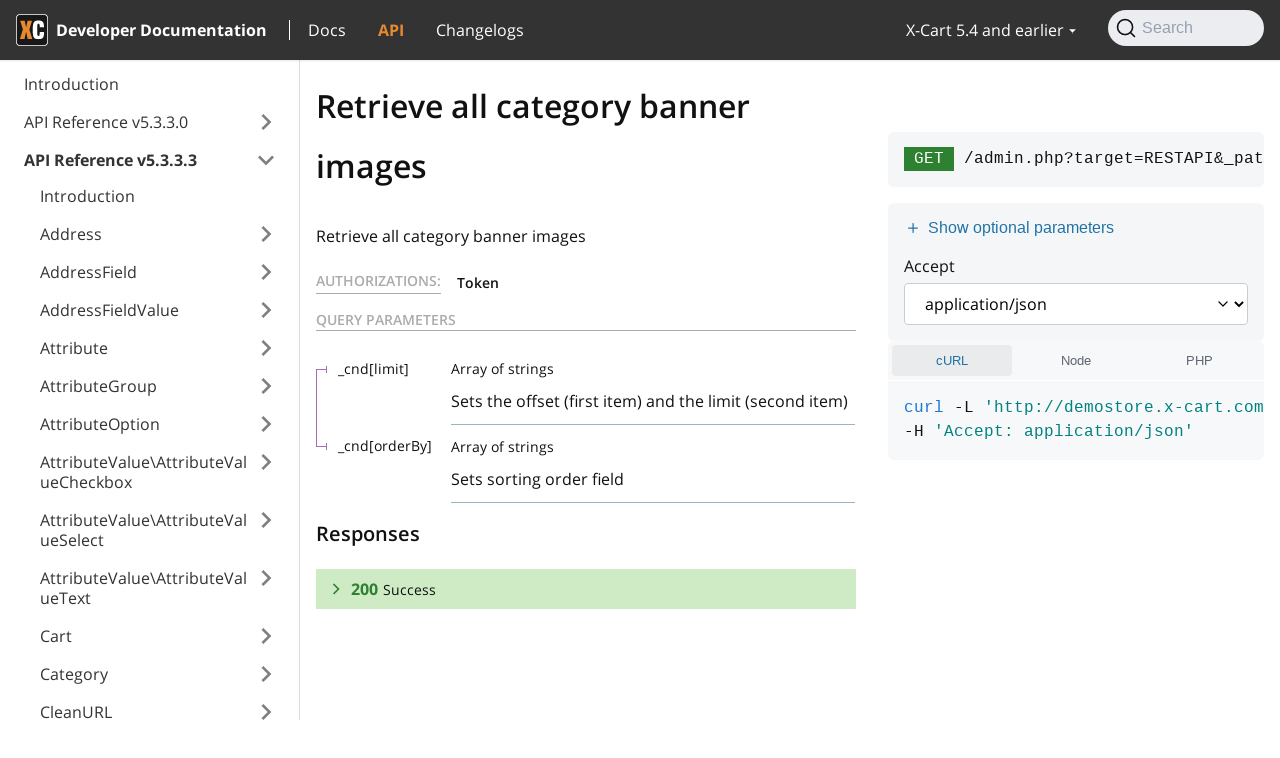

--- FILE ---
content_type: text/html
request_url: https://developer.x-cart.com/api/5.3.3.3/retrieve-all-category-banner-images
body_size: 5591
content:
<!doctype html>
<html lang="en" dir="ltr">
<head>
<meta charset="UTF-8">
<meta name="viewport" content="width=device-width,initial-scale=1">
<meta name="generator" content="Docusaurus v2.0.0-beta.14">
<link rel="preconnect" href="https://www.google-analytics.com">
<script>window.ga=window.ga||function(){(ga.q=ga.q||[]).push(arguments)},ga.l=+new Date,ga("create","UA-56346543-1","auto"),ga("send","pageview")</script>
<script async src="https://www.google-analytics.com/analytics.js"></script>
<link rel="search" type="application/opensearchdescription+xml" title="X-Cart Developer Documentation" href="/opensearch.xml"><title data-react-helmet="true">Retrieve all category banner images | API v5.3.3.3 Reference | X-Cart Developer Documentation</title><meta data-react-helmet="true" name="twitter:card" content="summary_large_image"><meta data-react-helmet="true" property="og:url" content="https://developer.x-cart.com/api/5.3.3.3/retrieve-all-category-banner-images"><meta data-react-helmet="true" name="docsearch:language" content="en"><meta data-react-helmet="true" name="docsearch:docusaurus_tag" content="default"><meta data-react-helmet="true" property="og:title" content="Retrieve all category banner images | API v5.3.3.3 Reference | X-Cart Developer Documentation"><link data-react-helmet="true" rel="icon" href="/img/favicon.ico"><link data-react-helmet="true" rel="canonical" href="https://developer.x-cart.com/api/5.3.3.3/retrieve-all-category-banner-images"><link data-react-helmet="true" rel="alternate" href="https://developer.x-cart.com/api/5.3.3.3/retrieve-all-category-banner-images" hreflang="en"><link data-react-helmet="true" rel="alternate" href="https://developer.x-cart.com/api/5.3.3.3/retrieve-all-category-banner-images" hreflang="x-default"><link rel="stylesheet" href="/assets/css/styles.bf6cbfef.css">
<link rel="preload" href="/assets/js/runtime~main.321cba59.js" as="script">
<link rel="preload" href="/assets/js/main.6ffdea22.js" as="script">
</head>
<body>
<script>!function(){function t(t){document.documentElement.setAttribute("data-theme",t)}var e=function(){var t=null;try{t=localStorage.getItem("theme")}catch(t){}return t}();t(null!==e?e:"light")}()</script><div id="__docusaurus">
<div><a href="#" class="skipToContent_OuoZ">Skip to main content</a></div><nav class="navbar navbar--fixed-top"><div class="navbar__inner"><div class="navbar__items"><button aria-label="Navigation bar toggle" class="navbar__toggle clean-btn" type="button" tabindex="0"><svg width="30" height="30" viewBox="0 0 30 30" aria-hidden="true"><path stroke="currentColor" stroke-linecap="round" stroke-miterlimit="10" stroke-width="2" d="M4 7h22M4 15h22M4 23h22"></path></svg></button><a class="navbar__brand" href="/"><div class="navbar__logo"><img src="/img/logo.svg" alt="X-Cart" class="themedImage_TMUO themedImage--light_4Vu1"><img src="/img/logo.svg" alt="X-Cart" class="themedImage_TMUO themedImage--dark_uzRr"></div><b class="navbar__title">Developer Documentation</b></a><a class="navbar__item navbar__link" exact="true" href="/5.4/getting_started">Docs</a><a class="navbar__item navbar__link" href="/5.4/api">API</a><a class="navbar__item navbar__link" href="/changelog">Changelogs</a></div><div class="navbar__items navbar__items--right"><div class="navbar__item dropdown dropdown--hoverable dropdown--right"><a class="navbar__link" version="5.4" href="/5.4">X-Cart 5.4 and earlier</a><ul class="dropdown__menu"><li><a class="dropdown__link" href="/5.6.0/api/intro">X-Cart 5.6.0</a></li><li><a class="dropdown__link" href="/5.5.1/api/intro">X-Cart 5.5.1</a></li><li><a class="dropdown__link" href="/5.5.0/api/intro">X-Cart 5.5.0</a></li><li><a aria-current="page" class="dropdown__link dropdown__link--active" href="/5.4/api">X-Cart 5.4 and earlier</a></li></ul></div><div class="searchBox_+qSR"><button type="button" class="DocSearch DocSearch-Button" aria-label="Search"><span class="DocSearch-Button-Container"><svg width="20" height="20" class="DocSearch-Search-Icon" viewBox="0 0 20 20"><path d="M14.386 14.386l4.0877 4.0877-4.0877-4.0877c-2.9418 2.9419-7.7115 2.9419-10.6533 0-2.9419-2.9418-2.9419-7.7115 0-10.6533 2.9418-2.9419 7.7115-2.9419 10.6533 0 2.9419 2.9418 2.9419 7.7115 0 10.6533z" stroke="currentColor" fill="none" fill-rule="evenodd" stroke-linecap="round" stroke-linejoin="round"></path></svg><span class="DocSearch-Button-Placeholder">Search</span></span><span class="DocSearch-Button-Keys"></span></button></div></div></div><div role="presentation" class="navbar-sidebar__backdrop"></div></nav><div class="main-wrapper api-wrapper api-page"><div class="apiPage_tEdq"><button aria-label="Scroll back to top" class="clean-btn theme-back-to-top-button backToTopButton_i9tI" type="button"></button><aside class="apiSidebarContainer_+uD9"><div class="sidebar_LIo8"><nav class="menu thin-scrollbar menu_oAhv"><ul class="theme-doc-sidebar-menu menu__list"><li class="theme-doc-sidebar-item-link theme-doc-sidebar-item-link-level-1 menu__list-item"><a class="menu__link" href="/5.4/api">Introduction</a></li><li class="theme-doc-sidebar-item-category theme-doc-sidebar-item-category-level-1 menu__list-item menu__list-item--collapsed"><div class="menu__list-item-collapsible"><a class="menu__link menu__link--sublist hasHref_TwRn" href="/api/5.3.3.0/intro">API Reference v5.3.3.0</a></div></li><li class="theme-doc-sidebar-item-category theme-doc-sidebar-item-category-level-1 menu__list-item"><div class="menu__list-item-collapsible"><a class="menu__link menu__link--sublist menu__link--active hasHref_TwRn" href="/api/5.3.3.3/intro">API Reference v5.3.3.3</a></div><ul style="display:block;overflow:visible;height:auto" class="menu__list"><li class="theme-doc-sidebar-item-link theme-doc-sidebar-item-link-level-2 menu__list-item"><a class="menu__link" tabindex="0" href="/api/5.3.3.3/intro">Introduction</a></li><li class="theme-doc-sidebar-item-category theme-doc-sidebar-item-category-level-2 menu__list-item menu__list-item--collapsed"><div class="menu__list-item-collapsible"><a class="menu__link menu__link--sublist hasHref_TwRn" tabindex="0" href="/api/5.3.3.3/add-new-address">Address</a></div></li><li class="theme-doc-sidebar-item-category theme-doc-sidebar-item-category-level-2 menu__list-item menu__list-item--collapsed"><div class="menu__list-item-collapsible"><a class="menu__link menu__link--sublist hasHref_TwRn" tabindex="0" href="/api/5.3.3.3/add-new-address-field">AddressField</a></div></li><li class="theme-doc-sidebar-item-category theme-doc-sidebar-item-category-level-2 menu__list-item menu__list-item--collapsed"><div class="menu__list-item-collapsible"><a class="menu__link menu__link--sublist hasHref_TwRn" tabindex="0" href="/api/5.3.3.3/add-new-address-field-value">AddressFieldValue</a></div></li><li class="theme-doc-sidebar-item-category theme-doc-sidebar-item-category-level-2 menu__list-item menu__list-item--collapsed"><div class="menu__list-item-collapsible"><a class="menu__link menu__link--sublist hasHref_TwRn" tabindex="0" href="/api/5.3.3.3/add-new-product-attribute">Attribute</a></div></li><li class="theme-doc-sidebar-item-category theme-doc-sidebar-item-category-level-2 menu__list-item menu__list-item--collapsed"><div class="menu__list-item-collapsible"><a class="menu__link menu__link--sublist hasHref_TwRn" tabindex="0" href="/api/5.3.3.3/add-new-attribute-group">AttributeGroup</a></div></li><li class="theme-doc-sidebar-item-category theme-doc-sidebar-item-category-level-2 menu__list-item menu__list-item--collapsed"><div class="menu__list-item-collapsible"><a class="menu__link menu__link--sublist hasHref_TwRn" tabindex="0" href="/api/5.3.3.3/add-new-attribute-option">AttributeOption</a></div></li><li class="theme-doc-sidebar-item-category theme-doc-sidebar-item-category-level-2 menu__list-item menu__list-item--collapsed"><div class="menu__list-item-collapsible"><a class="menu__link menu__link--sublist hasHref_TwRn" tabindex="0" href="/api/5.3.3.3/add-new-checkbox-attribute-value">AttributeValue\AttributeValueCheckbox</a></div></li><li class="theme-doc-sidebar-item-category theme-doc-sidebar-item-category-level-2 menu__list-item menu__list-item--collapsed"><div class="menu__list-item-collapsible"><a class="menu__link menu__link--sublist hasHref_TwRn" tabindex="0" href="/api/5.3.3.3/add-new-select-attribute-value">AttributeValue\AttributeValueSelect</a></div></li><li class="theme-doc-sidebar-item-category theme-doc-sidebar-item-category-level-2 menu__list-item menu__list-item--collapsed"><div class="menu__list-item-collapsible"><a class="menu__link menu__link--sublist hasHref_TwRn" tabindex="0" href="/api/5.3.3.3/add-new-text-attribute-value">AttributeValue\AttributeValueText</a></div></li><li class="theme-doc-sidebar-item-category theme-doc-sidebar-item-category-level-2 menu__list-item menu__list-item--collapsed"><div class="menu__list-item-collapsible"><a class="menu__link menu__link--sublist hasHref_TwRn" tabindex="0" href="/api/5.3.3.3/add-new-cart">Cart</a></div></li><li class="theme-doc-sidebar-item-category theme-doc-sidebar-item-category-level-2 menu__list-item menu__list-item--collapsed"><div class="menu__list-item-collapsible"><a class="menu__link menu__link--sublist hasHref_TwRn" tabindex="0" href="/api/5.3.3.3/add-new-category">Category</a></div></li><li class="theme-doc-sidebar-item-category theme-doc-sidebar-item-category-level-2 menu__list-item menu__list-item--collapsed"><div class="menu__list-item-collapsible"><a class="menu__link menu__link--sublist hasHref_TwRn" tabindex="0" href="/api/5.3.3.3/add-new-clean-url">CleanURL</a></div></li><li class="theme-doc-sidebar-item-category theme-doc-sidebar-item-category-level-2 menu__list-item menu__list-item--collapsed"><div class="menu__list-item-collapsible"><a class="menu__link menu__link--sublist hasHref_TwRn" tabindex="0" href="/api/5.3.3.3/add-new-config-entry">Config</a></div></li><li class="theme-doc-sidebar-item-category theme-doc-sidebar-item-category-level-2 menu__list-item menu__list-item--collapsed"><div class="menu__list-item-collapsible"><a class="menu__link menu__link--sublist hasHref_TwRn" tabindex="0" href="/api/5.3.3.3/add-new-country">Country</a></div></li><li class="theme-doc-sidebar-item-category theme-doc-sidebar-item-category-level-2 menu__list-item menu__list-item--collapsed"><div class="menu__list-item-collapsible"><a class="menu__link menu__link--sublist hasHref_TwRn" tabindex="0" href="/api/5.3.3.3/add-new-currency">Currency</a></div></li><li class="theme-doc-sidebar-item-category theme-doc-sidebar-item-category-level-2 menu__list-item menu__list-item--collapsed"><div class="menu__list-item-collapsible"><a class="menu__link menu__link--sublist hasHref_TwRn" tabindex="0" href="/api/5.3.3.3/add-new-banner-image">Image\BannerRotationImage</a></div></li><li class="theme-doc-sidebar-item-category theme-doc-sidebar-item-category-level-2 menu__list-item"><div class="menu__list-item-collapsible"><a class="menu__link menu__link--sublist menu__link--active hasHref_TwRn" tabindex="0" href="/api/5.3.3.3/add-new-category-banner-image">Image\Category\Banner</a></div><ul style="display:block;overflow:visible;height:auto" class="menu__list"><li class="theme-doc-sidebar-item-link theme-doc-sidebar-item-link-level-3 menu__list-item api-method post"><a class="menu__link" tabindex="0" href="/api/5.3.3.3/add-new-category-banner-image">Add new category banner image</a></li><li class="theme-doc-sidebar-item-link theme-doc-sidebar-item-link-level-3 menu__list-item api-method get"><a class="menu__link" tabindex="0" href="/api/5.3.3.3/retrieve-category-banner-image-by-id">Retrieve category banner image by id</a></li><li class="theme-doc-sidebar-item-link theme-doc-sidebar-item-link-level-3 menu__list-item api-method put"><a class="menu__link" tabindex="0" href="/api/5.3.3.3/update-category-banner-image-by-id">Update category banner image by id</a></li><li class="theme-doc-sidebar-item-link theme-doc-sidebar-item-link-level-3 menu__list-item api-method delete"><a class="menu__link" tabindex="0" href="/api/5.3.3.3/delete-category-banner-image-by-id">Delete category banner image by id</a></li><li class="theme-doc-sidebar-item-link theme-doc-sidebar-item-link-level-3 menu__list-item api-method get"><a class="menu__link menu__link--active" aria-current="page" tabindex="0" href="/api/5.3.3.3/retrieve-all-category-banner-images">Retrieve all category banner images</a></li></ul></li><li class="theme-doc-sidebar-item-category theme-doc-sidebar-item-category-level-2 menu__list-item menu__list-item--collapsed"><div class="menu__list-item-collapsible"><a class="menu__link menu__link--sublist hasHref_TwRn" tabindex="0" href="/api/5.3.3.3/add-new-category-thumbnail">Image\Category\Image</a></div></li><li class="theme-doc-sidebar-item-category theme-doc-sidebar-item-category-level-2 menu__list-item menu__list-item--collapsed"><div class="menu__list-item-collapsible"><a class="menu__link menu__link--sublist hasHref_TwRn" tabindex="0" href="/api/5.3.3.3/add-new-content-image">Image\Content</a></div></li><li class="theme-doc-sidebar-item-category theme-doc-sidebar-item-category-level-2 menu__list-item menu__list-item--collapsed"><div class="menu__list-item-collapsible"><a class="menu__link menu__link--sublist hasHref_TwRn" tabindex="0" href="/api/5.3.3.3/add-new-product-image">Image\Product\Image</a></div></li><li class="theme-doc-sidebar-item-category theme-doc-sidebar-item-category-level-2 menu__list-item menu__list-item--collapsed"><div class="menu__list-item-collapsible"><a class="menu__link menu__link--sublist hasHref_TwRn" tabindex="0" href="/api/5.3.3.3/retrieve-import-log-entry-by-id">ImportLog</a></div></li><li class="theme-doc-sidebar-item-category theme-doc-sidebar-item-category-level-2 menu__list-item menu__list-item--collapsed"><div class="menu__list-item-collapsible"><a class="menu__link menu__link--sublist hasHref_TwRn" tabindex="0" href="/api/5.3.3.3/retrieve-language-by-id">Language</a></div></li><li class="theme-doc-sidebar-item-category theme-doc-sidebar-item-category-level-2 menu__list-item menu__list-item--collapsed"><div class="menu__list-item-collapsible"><a class="menu__link menu__link--sublist hasHref_TwRn" tabindex="0" href="/api/5.3.3.3/add-new-language-label">LanguageLabel</a></div></li><li class="theme-doc-sidebar-item-category theme-doc-sidebar-item-category-level-2 menu__list-item menu__list-item--collapsed"><div class="menu__list-item-collapsible"><a class="menu__link menu__link--sublist hasHref_TwRn" tabindex="0" href="/api/5.3.3.3/add-new-membership">Membership</a></div></li><li class="theme-doc-sidebar-item-category theme-doc-sidebar-item-category-level-2 menu__list-item menu__list-item--collapsed"><div class="menu__list-item-collapsible"><a class="menu__link menu__link--sublist hasHref_TwRn" tabindex="0" href="/api/5.3.3.3/retrieve-email-notification-type-by-id">Notification</a></div></li><li class="theme-doc-sidebar-item-category theme-doc-sidebar-item-category-level-2 menu__list-item menu__list-item--collapsed"><div class="menu__list-item-collapsible"><a class="menu__link menu__link--sublist hasHref_TwRn" tabindex="0" href="/api/5.3.3.3/add-new-order-modifier">Order\Modifier</a></div></li><li class="theme-doc-sidebar-item-category theme-doc-sidebar-item-category-level-2 menu__list-item menu__list-item--collapsed"><div class="menu__list-item-collapsible"><a class="menu__link menu__link--sublist hasHref_TwRn" tabindex="0" href="/api/5.3.3.3/add-new-payment-status">Order\Status\Payment</a></div></li><li class="theme-doc-sidebar-item-category theme-doc-sidebar-item-category-level-2 menu__list-item menu__list-item--collapsed"><div class="menu__list-item-collapsible"><a class="menu__link menu__link--sublist hasHref_TwRn" tabindex="0" href="/api/5.3.3.3/add-new-shipping-status">Order\Status\Shipping</a></div></li><li class="theme-doc-sidebar-item-category theme-doc-sidebar-item-category-level-2 menu__list-item menu__list-item--collapsed"><div class="menu__list-item-collapsible"><a class="menu__link menu__link--sublist hasHref_TwRn" tabindex="0" href="/api/5.3.3.3/add-new-order-surcharge">Order\Surcharge</a></div></li><li class="theme-doc-sidebar-item-category theme-doc-sidebar-item-category-level-2 menu__list-item menu__list-item--collapsed"><div class="menu__list-item-collapsible"><a class="menu__link menu__link--sublist hasHref_TwRn" tabindex="0" href="/api/5.3.3.3/add-new-order">Order</a></div></li><li class="theme-doc-sidebar-item-category theme-doc-sidebar-item-category-level-2 menu__list-item menu__list-item--collapsed"><div class="menu__list-item-collapsible"><a class="menu__link menu__link--sublist hasHref_TwRn" tabindex="0" href="/api/5.3.3.3/add-new-order-history-event">OrderHistoryEvents</a></div></li><li class="theme-doc-sidebar-item-category theme-doc-sidebar-item-category-level-2 menu__list-item menu__list-item--collapsed"><div class="menu__list-item-collapsible"><a class="menu__link menu__link--sublist hasHref_TwRn" tabindex="0" href="/api/5.3.3.3/add-new-order-item-surcharge">OrderItem\Surcharge</a></div></li><li class="theme-doc-sidebar-item-category theme-doc-sidebar-item-category-level-2 menu__list-item menu__list-item--collapsed"><div class="menu__list-item-collapsible"><a class="menu__link menu__link--sublist hasHref_TwRn" tabindex="0" href="/api/5.3.3.3/add-new-order-item">OrderItem</a></div></li><li class="theme-doc-sidebar-item-category theme-doc-sidebar-item-category-level-2 menu__list-item menu__list-item--collapsed"><div class="menu__list-item-collapsible"><a class="menu__link menu__link--sublist hasHref_TwRn" tabindex="0" href="/api/5.3.3.3/add-new-order-tracking-number">OrderTrackingNumber</a></div></li><li class="theme-doc-sidebar-item-category theme-doc-sidebar-item-category-level-2 menu__list-item menu__list-item--collapsed"><div class="menu__list-item-collapsible"><a class="menu__link menu__link--sublist hasHref_TwRn" tabindex="0" href="/api/5.3.3.3/add-new-backend-transaction">Payment\BackendTransaction</a></div></li><li class="theme-doc-sidebar-item-category theme-doc-sidebar-item-category-level-2 menu__list-item menu__list-item--collapsed"><div class="menu__list-item-collapsible"><a class="menu__link menu__link--sublist hasHref_TwRn" tabindex="0" href="/api/5.3.3.3/retrieve-payment-method-by-id">Payment\Method</a></div></li><li class="theme-doc-sidebar-item-category theme-doc-sidebar-item-category-level-2 menu__list-item menu__list-item--collapsed"><div class="menu__list-item-collapsible"><a class="menu__link menu__link--sublist hasHref_TwRn" tabindex="0" href="/api/5.3.3.3/retrieve-payment-method-setting-by-id">Payment\MethodSetting</a></div></li><li class="theme-doc-sidebar-item-category theme-doc-sidebar-item-category-level-2 menu__list-item menu__list-item--collapsed"><div class="menu__list-item-collapsible"><a class="menu__link menu__link--sublist hasHref_TwRn" tabindex="0" href="/api/5.3.3.3/add-new-payment-transaction">Payment\Transaction</a></div></li><li class="theme-doc-sidebar-item-category theme-doc-sidebar-item-category-level-2 menu__list-item menu__list-item--collapsed"><div class="menu__list-item-collapsible"><a class="menu__link menu__link--sublist hasHref_TwRn" tabindex="0" href="/api/5.3.3.3/add-global-tab">Product\GlobalTab</a></div></li><li class="theme-doc-sidebar-item-category theme-doc-sidebar-item-category-level-2 menu__list-item menu__list-item--collapsed"><div class="menu__list-item-collapsible"><a class="menu__link menu__link--sublist hasHref_TwRn" tabindex="0" href="/api/5.3.3.3/add-new-product">Product</a></div></li><li class="theme-doc-sidebar-item-category theme-doc-sidebar-item-category-level-2 menu__list-item menu__list-item--collapsed"><div class="menu__list-item-collapsible"><a class="menu__link menu__link--sublist hasHref_TwRn" tabindex="0" href="/api/5.3.3.3/add-new-product-class">ProductClass</a></div></li><li class="theme-doc-sidebar-item-category theme-doc-sidebar-item-category-level-2 menu__list-item menu__list-item--collapsed"><div class="menu__list-item-collapsible"><a class="menu__link menu__link--sublist hasHref_TwRn" tabindex="0" href="/api/5.3.3.3/add-new-profile">Profile</a></div></li><li class="theme-doc-sidebar-item-category theme-doc-sidebar-item-category-level-2 menu__list-item menu__list-item--collapsed"><div class="menu__list-item-collapsible"><a class="menu__link menu__link--sublist hasHref_TwRn" tabindex="0" href="/api/5.3.3.3/add-new-region">Region</a></div></li><li class="theme-doc-sidebar-item-category theme-doc-sidebar-item-category-level-2 menu__list-item menu__list-item--collapsed"><div class="menu__list-item-collapsible"><a class="menu__link menu__link--sublist hasHref_TwRn" tabindex="0" href="/api/5.3.3.3/retrieve-user-permission-type-by-id">Role\Permission</a></div></li><li class="theme-doc-sidebar-item-category theme-doc-sidebar-item-category-level-2 menu__list-item menu__list-item--collapsed"><div class="menu__list-item-collapsible"><a class="menu__link menu__link--sublist hasHref_TwRn" tabindex="0" href="/api/5.3.3.3/add-new-user-role">Role</a></div></li><li class="theme-doc-sidebar-item-category theme-doc-sidebar-item-category-level-2 menu__list-item menu__list-item--collapsed"><div class="menu__list-item-collapsible"><a class="menu__link menu__link--sublist hasHref_TwRn" tabindex="0" href="/api/5.3.3.3/add-new-shipping-markup">Shipping\Markup</a></div></li><li class="theme-doc-sidebar-item-category theme-doc-sidebar-item-category-level-2 menu__list-item menu__list-item--collapsed"><div class="menu__list-item-collapsible"><a class="menu__link menu__link--sublist hasHref_TwRn" tabindex="0" href="/api/5.3.3.3/add-new-shipping-methods">Shipping\Method</a></div></li><li class="theme-doc-sidebar-item-category theme-doc-sidebar-item-category-level-2 menu__list-item menu__list-item--collapsed"><div class="menu__list-item-collapsible"><a class="menu__link menu__link--sublist hasHref_TwRn" tabindex="0" href="/api/5.3.3.3/add-new-state">State</a></div></li><li class="theme-doc-sidebar-item-category theme-doc-sidebar-item-category-level-2 menu__list-item menu__list-item--collapsed"><div class="menu__list-item-collapsible"><a class="menu__link menu__link--sublist hasHref_TwRn" tabindex="0" href="/api/5.3.3.3/add-new-tax-class">TaxClass</a></div></li><li class="theme-doc-sidebar-item-category theme-doc-sidebar-item-category-level-2 menu__list-item menu__list-item--collapsed"><div class="menu__list-item-collapsible"><a class="menu__link menu__link--sublist hasHref_TwRn" tabindex="0" href="/api/5.3.3.3/add-new-temporary-variable">TmpVar</a></div></li><li class="theme-doc-sidebar-item-category theme-doc-sidebar-item-category-level-2 menu__list-item menu__list-item--collapsed"><div class="menu__list-item-collapsible"><a class="menu__link menu__link--sublist hasHref_TwRn" tabindex="0" href="/api/5.3.3.3/retrieve-view-list-item-by-id">ViewList</a></div></li><li class="theme-doc-sidebar-item-category theme-doc-sidebar-item-category-level-2 menu__list-item menu__list-item--collapsed"><div class="menu__list-item-collapsible"><a class="menu__link menu__link--sublist hasHref_TwRn" tabindex="0" href="/api/5.3.3.3/add-new-shipping-zone">Zone</a></div></li><li class="theme-doc-sidebar-item-category theme-doc-sidebar-item-category-level-2 menu__list-item menu__list-item--collapsed"><div class="menu__list-item-collapsible"><a class="menu__link menu__link--sublist hasHref_TwRn" tabindex="0" href="/api/5.3.3.3/add-new-shipping-zone-element">ZoneElement</a></div></li><li class="theme-doc-sidebar-item-category theme-doc-sidebar-item-category-level-2 menu__list-item menu__list-item--collapsed"><div class="menu__list-item-collapsible"><a class="menu__link menu__link--sublist hasHref_TwRn" tabindex="0" href="/api/5.3.3.3/add-new-coupon">CDev\Coupons\Coupon</a></div></li><li class="theme-doc-sidebar-item-category theme-doc-sidebar-item-category-level-2 menu__list-item menu__list-item--collapsed"><div class="menu__list-item-collapsible"><a class="menu__link menu__link--sublist hasHref_TwRn" tabindex="0" href="/api/5.3.3.3/add-used-coupon">CDev\Coupons\UsedCoupon</a></div></li><li class="theme-doc-sidebar-item-category theme-doc-sidebar-item-category-level-2 menu__list-item menu__list-item--collapsed"><div class="menu__list-item-collapsible"><a class="menu__link menu__link--sublist hasHref_TwRn" tabindex="0" href="/api/5.3.3.3/add-featured-product">CDev\FeaturedProducts\FeaturedProduct</a></div></li><li class="theme-doc-sidebar-item-category theme-doc-sidebar-item-category-level-2 menu__list-item menu__list-item--collapsed"><div class="menu__list-item-collapsible"><a class="menu__link menu__link--sublist hasHref_TwRn" tabindex="0" href="/api/5.3.3.3/add-product-attachment">CDev\FileAttachments\Product\Attachment</a></div></li><li class="theme-doc-sidebar-item-category theme-doc-sidebar-item-category-level-2 menu__list-item menu__list-item--collapsed"><div class="menu__list-item-collapsible"><a class="menu__link menu__link--sublist hasHref_TwRn" tabindex="0" href="/api/5.3.3.3/add-pincode">CDev\PINCodes\PinCode</a></div></li><li class="theme-doc-sidebar-item-category theme-doc-sidebar-item-category-level-2 menu__list-item menu__list-item--collapsed"><div class="menu__list-item-collapsible"><a class="menu__link menu__link--sublist hasHref_TwRn" tabindex="0" href="/api/5.3.3.3/retrieve-product-stats-record-by-id">CDev\ProductAdvisor\ProductStats</a></div></li><li class="theme-doc-sidebar-item-category theme-doc-sidebar-item-category-level-2 menu__list-item menu__list-item--collapsed"><div class="menu__list-item-collapsible"><a class="menu__link menu__link--sublist hasHref_TwRn" tabindex="0" href="/api/5.3.3.3/add-tax-rate">CDev\SalesTax\Tax\Rate</a></div></li><li class="theme-doc-sidebar-item-category theme-doc-sidebar-item-category-level-2 menu__list-item menu__list-item--collapsed"><div class="menu__list-item-collapsible"><a class="menu__link menu__link--sublist hasHref_TwRn" tabindex="0" href="/api/5.3.3.3/retrieve-tax-type-by-id">CDev\SalesTax\Tax</a></div></li><li class="theme-doc-sidebar-item-category theme-doc-sidebar-item-category-level-2 menu__list-item menu__list-item--collapsed"><div class="menu__list-item-collapsible"><a class="menu__link menu__link--sublist hasHref_TwRn" tabindex="0" href="/api/5.3.3.3/add-menu-item">CDev\SimpleCMS\Menu</a></div></li><li class="theme-doc-sidebar-item-category theme-doc-sidebar-item-category-level-2 menu__list-item menu__list-item--collapsed"><div class="menu__list-item-collapsible"><a class="menu__link menu__link--sublist hasHref_TwRn" tabindex="0" href="/api/5.3.3.3/add-static-page">CDev\SimpleCMS\Page</a></div></li><li class="theme-doc-sidebar-item-category theme-doc-sidebar-item-category-level-2 menu__list-item menu__list-item--collapsed"><div class="menu__list-item-collapsible"><a class="menu__link menu__link--sublist hasHref_TwRn" tabindex="0" href="/api/5.3.3.3/add-tax-rate-1">CDev\VAT\Tax\Rate</a></div></li><li class="theme-doc-sidebar-item-category theme-doc-sidebar-item-category-level-2 menu__list-item menu__list-item--collapsed"><div class="menu__list-item-collapsible"><a class="menu__link menu__link--sublist hasHref_TwRn" tabindex="0" href="/api/5.3.3.3/retrieve-tax-type-by-id-1">CDev\VAT\Tax</a></div></li><li class="theme-doc-sidebar-item-category theme-doc-sidebar-item-category-level-2 menu__list-item menu__list-item--collapsed"><div class="menu__list-item-collapsible"><a class="menu__link menu__link--sublist hasHref_TwRn" tabindex="0" href="/api/5.3.3.3/add-volume-discount">CDev\VolumeDiscounts\VolumeDiscount</a></div></li><li class="theme-doc-sidebar-item-category theme-doc-sidebar-item-category-level-2 menu__list-item menu__list-item--collapsed"><div class="menu__list-item-collapsible"><a class="menu__link menu__link--sublist hasHref_TwRn" tabindex="0" href="/api/5.3.3.3/add-minimum-purchase-quantity-tier">CDev\Wholesale\MinQuantity</a></div></li><li class="theme-doc-sidebar-item-category theme-doc-sidebar-item-category-level-2 menu__list-item menu__list-item--collapsed"><div class="menu__list-item-collapsible"><a class="menu__link menu__link--sublist hasHref_TwRn" tabindex="0" href="/api/5.3.3.3/add-wholesale-price-tier">CDev\Wholesale\WholesalePrice</a></div></li><li class="theme-doc-sidebar-item-category theme-doc-sidebar-item-category-level-2 menu__list-item menu__list-item--collapsed"><div class="menu__list-item-collapsible"><a class="menu__link menu__link--sublist hasHref_TwRn" tabindex="0" href="/api/5.3.3.3/add-customer-attachment">XC\CustomerAttachments\OrderItem\Attachment\Attachment</a></div></li><li class="theme-doc-sidebar-item-category theme-doc-sidebar-item-category-level-2 menu__list-item menu__list-item--collapsed"><div class="menu__list-item-collapsible"><a class="menu__link menu__link--sublist hasHref_TwRn" tabindex="0" href="/api/5.3.3.3/add-custom-global-tab">XC\CustomProductTabs\Product\CustomGlobalTab</a></div></li><li class="theme-doc-sidebar-item-category theme-doc-sidebar-item-category-level-2 menu__list-item menu__list-item--collapsed"><div class="menu__list-item-collapsible"><a class="menu__link menu__link--sublist hasHref_TwRn" tabindex="0" href="/api/5.3.3.3/add-product-tab">XC\CustomProductTabs\Product\Tab</a></div></li><li class="theme-doc-sidebar-item-category theme-doc-sidebar-item-category-level-2 menu__list-item menu__list-item--collapsed"><div class="menu__list-item-collapsible"><a class="menu__link menu__link--sublist hasHref_TwRn" tabindex="0" href="/api/5.3.3.3/retrieve-mailchimp-group-by-id">XC\MailChimp\MailChimpGroup</a></div></li><li class="theme-doc-sidebar-item-category theme-doc-sidebar-item-category-level-2 menu__list-item menu__list-item--collapsed"><div class="menu__list-item-collapsible"><a class="menu__link menu__link--sublist hasHref_TwRn" tabindex="0" href="/api/5.3.3.3/retrieve-mailchimp-group-name-by-id">XC\MailChimp\MailChimpGroupName</a></div></li><li class="theme-doc-sidebar-item-category theme-doc-sidebar-item-category-level-2 menu__list-item menu__list-item--collapsed"><div class="menu__list-item-collapsible"><a class="menu__link menu__link--sublist hasHref_TwRn" tabindex="0" href="/api/5.3.3.3/retrieve-mailchimp-list-by-id">XC\MailChimp\MailChimpList</a></div></li><li class="theme-doc-sidebar-item-category theme-doc-sidebar-item-category-level-2 menu__list-item menu__list-item--collapsed"><div class="menu__list-item-collapsible"><a class="menu__link menu__link--sublist hasHref_TwRn" tabindex="0" href="/api/5.3.3.3/retrieve-mailchimp-segment-by-id">XC\MailChimp\MailChimpSegment</a></div></li><li class="theme-doc-sidebar-item-category theme-doc-sidebar-item-category-level-2 menu__list-item menu__list-item--collapsed"><div class="menu__list-item-collapsible"><a class="menu__link menu__link--sublist hasHref_TwRn" tabindex="0" href="/api/5.3.3.3/retrieve-mailchimp-stores-by-id">XC\MailChimp\Store</a></div></li><li class="theme-doc-sidebar-item-category theme-doc-sidebar-item-category-level-2 menu__list-item menu__list-item--collapsed"><div class="menu__list-item-collapsible"><a class="menu__link menu__link--sublist hasHref_TwRn" tabindex="0" href="/api/5.3.3.3/retrieve-mandrill-mail-stats-by-id">XC\Mandrill\MandrillMail</a></div></li><li class="theme-doc-sidebar-item-category theme-doc-sidebar-item-category-level-2 menu__list-item menu__list-item--collapsed"><div class="menu__list-item-collapsible"><a class="menu__link menu__link--sublist hasHref_TwRn" tabindex="0" href="/api/5.3.3.3/add-order-review-record">XC\News\NewsMessage</a></div></li><li class="theme-doc-sidebar-item-category theme-doc-sidebar-item-category-level-2 menu__list-item menu__list-item--collapsed"><div class="menu__list-item-collapsible"><a class="menu__link menu__link--sublist hasHref_TwRn" tabindex="0" href="/api/5.3.3.3/add-newsletter-subscriber">XC\NewsletterSubscriptions\Subscriber</a></div></li><li class="theme-doc-sidebar-item-category theme-doc-sidebar-item-category-level-2 menu__list-item menu__list-item--collapsed"><div class="menu__list-item-collapsible"><a class="menu__link menu__link--sublist hasHref_TwRn" tabindex="0" href="/api/5.3.3.3/add-product-tag">XC\ProductTags\Tag</a></div></li><li class="theme-doc-sidebar-item-category theme-doc-sidebar-item-category-level-2 menu__list-item menu__list-item--collapsed"><div class="menu__list-item-collapsible"><a class="menu__link menu__link--sublist hasHref_TwRn" tabindex="0" href="/api/5.3.3.3/add-product-variant">XC\ProductVariants\ProductVariant</a></div></li><li class="theme-doc-sidebar-item-category theme-doc-sidebar-item-category-level-2 menu__list-item menu__list-item--collapsed"><div class="menu__list-item-collapsible"><a class="menu__link menu__link--sublist hasHref_TwRn" tabindex="0" href="/api/5.3.3.3/add-product-review">XC\Reviews\Review</a></div></li><li class="theme-doc-sidebar-item-category theme-doc-sidebar-item-category-level-2 menu__list-item menu__list-item--collapsed"><div class="menu__list-item-collapsible"><a class="menu__link menu__link--sublist hasHref_TwRn" tabindex="0" href="/api/5.3.3.3/add-related-product-record">XC\Upselling\UpsellingProduct</a></div></li><li class="theme-doc-sidebar-item-category theme-doc-sidebar-item-category-level-2 menu__list-item menu__list-item--collapsed"><div class="menu__list-item-collapsible"><a class="menu__link menu__link--sublist hasHref_TwRn" tabindex="0" href="/api/5.3.3.3/retrieve-zapier-hook-subscriber-by-id">XC\Zapier\HookSubscriber</a></div></li></ul></li><li class="theme-doc-sidebar-item-category theme-doc-sidebar-item-category-level-1 menu__list-item menu__list-item--collapsed"><div class="menu__list-item-collapsible"><a class="menu__link menu__link--sublist hasHref_TwRn" href="/api/5.3.5.5/intro">API Reference v5.3.5.5</a></div></li><li class="theme-doc-sidebar-item-category theme-doc-sidebar-item-category-level-1 menu__list-item menu__list-item--collapsed"><div class="menu__list-item-collapsible"><a class="menu__link menu__link--sublist hasHref_TwRn" href="/api/5.4.0.8/intro">API Reference v5.4.0.8</a></div></li><li class="theme-doc-sidebar-item-category theme-doc-sidebar-item-category-level-1 menu__list-item menu__list-item--collapsed"><div class="menu__list-item-collapsible"><a class="menu__link menu__link--sublist hasHref_TwRn" href="/api/5.6.0/admin/introduction">API Reference v5.6.0</a></div></li><li class="theme-doc-sidebar-item-category theme-doc-sidebar-item-category-level-1 menu__list-item menu__list-item--collapsed"><div class="menu__list-item-collapsible"><a class="menu__link menu__link--sublist hasHref_TwRn" href="/api/5.6.0/storefront/retrieve-a-list-of-featured-products-for-the-home-page">API Reference v5.6.0</a></div></li><li class="theme-doc-sidebar-item-link theme-doc-sidebar-item-link-level-1 menu__list-item"><a class="menu__link" href="/5.4/api/cookbook">REST API Cookbook</a></li><li class="theme-doc-sidebar-item-link theme-doc-sidebar-item-link-level-1 menu__list-item"><a class="menu__link" href="/5.4/api/examples">Request examples</a></li></ul></nav></div></aside><main class="apiMainContainer_w-16"><div class="container padding-top--md padding-bottom--lg"><div class="row"><div class="col"><div class="apiItemContainer_B03W"><article><div class="theme-api-markdown markdown"><header><h1>Retrieve all category banner images</h1></header><p>Retrieve all category banner images</p><div class="api-block"><div class="api-params__title api-params__title--with-content"><span class="api-params__title-title">Authorizations:</span><span class="api-params__title-content"><span class="api-params__auth-type api-params__auth-type--token">Token</span></span></div><div class="api-params"><div class="api-params__title"><span class="api-params__title-title">Query Parameters</span></div><table class="api-table__params"><tbody><tr class="api-param api-param--array"><td class="api-param__name"><span class="api-param__name-text">_cnd[limit]</span></td><td class="api-param__info"><span class="api-param__type"><span class="api-param__type-type">Array of strings</span></span><span class="api-param__desc">Sets the offset (first item) and the limit (second item)</span></td></tr><tr class="api-param api-param--last api-param--array"><td class="api-param__name"><span class="api-param__name-text">_cnd[orderBy]</span></td><td class="api-param__info"><span class="api-param__type"><span class="api-param__type-type">Array of strings</span></span><span class="api-param__desc">Sets sorting order field</span></td></tr></tbody></table></div><div class="api-responses"><h3 class="api-responses__title">Responses</h3><div class="api-responses__body"><div class="api-response api-response--code-2xx api-response--code--200"><div class="api-response__header"><svg class="api-response__header-icon" viewBox="0 0 24 24" x="0" y="0" width="20" height="20" xmlns="http://www.w3.org/2000/svg" aria-hidden="true"><polygon points="17.3 8.3 12 13.6 6.7 8.3 5.3 9.7 12 16.4 18.7 9.7 "></polygon></svg><span class="api-response__header-code">200</span><span class="api-response__header-code-desc">Success</span></div><div class="api-response__body"><div class="api-params__title api-params__title--with-content api-params__title--full-border"><span class="api-params__title-title">Response schema: </span><span class="api-params__title-content"><select class="api-response__schema-select api-panel__param-value--select"><option selected="" value="application/json">application/json</option><option value="application/xml">application/xml</option></select></span></div><span class="api-response__schema-description api-params__description">Success<!-- --> </span><div class="api-table__array"><div class="api-table__array-start">Array</div><div class="api-table__array-contents"><table class="api-table__params"><tbody><tr class="api-param"><td class="api-param__name"><span class="api-param__name-text">category</span></td><td class="api-param__info"></td></tr><tr class="api-param api-param--string"><td class="api-param__name"><span class="api-param__name-text">alt</span></td><td class="api-param__info"><span class="api-param__type"><span class="api-param__type-type">string</span></span></td></tr><tr class="api-param api-param--array"><td class="api-param__name"><span class="api-param__name-text">s3icons</span></td><td class="api-param__info"><span class="api-param__type"><span class="api-param__type-type">Array</span></span></td></tr><tr class="api-param api-param--boolean"><td class="api-param__name"><span class="api-param__name-text">needMigration</span></td><td class="api-param__info"><span class="api-param__type"><span class="api-param__type-type">boolean</span></span></td></tr><tr class="api-param api-param--integer"><td class="api-param__name"><span class="api-param__name-text">width</span></td><td class="api-param__info"><span class="api-param__type"><span class="api-param__type-type">integer</span></span></td></tr><tr class="api-param api-param--integer"><td class="api-param__name"><span class="api-param__name-text">height</span></td><td class="api-param__info"><span class="api-param__type"><span class="api-param__type-type">integer</span></span></td></tr><tr class="api-param api-param--string"><td class="api-param__name"><span class="api-param__name-text">hash</span></td><td class="api-param__info"><span class="api-param__type"><span class="api-param__type-type">string</span></span></td></tr><tr class="api-param api-param--boolean"><td class="api-param__name"><span class="api-param__name-text">needProcess</span></td><td class="api-param__info"><span class="api-param__type"><span class="api-param__type-type">boolean</span></span></td></tr><tr class="api-param api-param--integer"><td class="api-param__name"><span class="api-param__name-text">id</span></td><td class="api-param__info"><span class="api-param__type"><span class="api-param__type-type">integer</span></span></td></tr><tr class="api-param api-param--string"><td class="api-param__name"><span class="api-param__name-text">path</span></td><td class="api-param__info"><span class="api-param__type"><span class="api-param__type-type">string</span></span></td></tr><tr class="api-param api-param--string"><td class="api-param__name"><span class="api-param__name-text">fileName</span></td><td class="api-param__info"><span class="api-param__type"><span class="api-param__type-type">string</span></span></td></tr><tr class="api-param api-param--string"><td class="api-param__name"><span class="api-param__name-text">mime</span></td><td class="api-param__info"><span class="api-param__type"><span class="api-param__type-type">string</span></span></td></tr><tr class="api-param api-param--string"><td class="api-param__name"><span class="api-param__name-text">storageType</span></td><td class="api-param__info"><span class="api-param__type"><span class="api-param__type-type">string</span></span></td></tr><tr class="api-param api-param--integer"><td class="api-param__name"><span class="api-param__name-text">size</span></td><td class="api-param__info"><span class="api-param__type"><span class="api-param__type-type">integer</span></span></td></tr><tr class="api-param api-param--last api-param--integer"><td class="api-param__name"><span class="api-param__name-text">date</span></td><td class="api-param__info"><span class="api-param__type"><span class="api-param__type-type">integer</span></span></td></tr></tbody></table></div><div class="api-table__array-end"></div></div></div></div></div></div></div></div></article><nav class="pagination-nav docusaurus-mt-lg" aria-label="Docs pages navigation"><div class="pagination-nav__item"></div><div class="pagination-nav__item pagination-nav__item--next"></div></nav></div></div><div class="col col--5"><div style="margin-top:3.5em"></div></div></div></div></main></div></div><footer class="footer footer--dark"><div class="container container-fluid"><div class="row footer__links"><div class="col footer__col"><div class="footer__title">X-Cart Enterprise</div><ul class="footer__items"><li class="footer__item"><a href="https://www.x-cart.com/ecommerce-solutions" target="_blank" rel="noopener noreferrer" class="footer__link-item"><span>Features<svg width="13.5" height="13.5" aria-hidden="true" viewBox="0 0 24 24" class="iconExternalLink_wgqa"><path fill="currentColor" d="M21 13v10h-21v-19h12v2h-10v15h17v-8h2zm3-12h-10.988l4.035 4-6.977 7.07 2.828 2.828 6.977-7.07 4.125 4.172v-11z"></path></svg></span></a></li><li class="footer__item"><a href="https://www.x-cart.com/software-pricing.html" target="_blank" rel="noopener noreferrer" class="footer__link-item"><span>Request a Quote<svg width="13.5" height="13.5" aria-hidden="true" viewBox="0 0 24 24" class="iconExternalLink_wgqa"><path fill="currentColor" d="M21 13v10h-21v-19h12v2h-10v15h17v-8h2zm3-12h-10.988l4.035 4-6.977 7.07 2.828 2.828 6.977-7.07 4.125 4.172v-11z"></path></svg></span></a></li><li class="footer__item"><a href="https://www.x-cart.com/sell-car-parts-online.html" target="_blank" rel="noopener noreferrer" class="footer__link-item"><span>Automotive Solutions<svg width="13.5" height="13.5" aria-hidden="true" viewBox="0 0 24 24" class="iconExternalLink_wgqa"><path fill="currentColor" d="M21 13v10h-21v-19h12v2h-10v15h17v-8h2zm3-12h-10.988l4.035 4-6.977 7.07 2.828 2.828 6.977-7.07 4.125 4.172v-11z"></path></svg></span></a></li><li class="footer__item"><a href="https://www.x-cart.com/multivendor" target="_blank" rel="noopener noreferrer" class="footer__link-item"><span>Marketplace Solution<svg width="13.5" height="13.5" aria-hidden="true" viewBox="0 0 24 24" class="iconExternalLink_wgqa"><path fill="currentColor" d="M21 13v10h-21v-19h12v2h-10v15h17v-8h2zm3-12h-10.988l4.035 4-6.977 7.07 2.828 2.828 6.977-7.07 4.125 4.172v-11z"></path></svg></span></a></li><li class="footer__item"><a href="https://www.x-cart.com/b2b-ecommerce" target="_blank" rel="noopener noreferrer" class="footer__link-item"><span>B2B eCommerce<svg width="13.5" height="13.5" aria-hidden="true" viewBox="0 0 24 24" class="iconExternalLink_wgqa"><path fill="currentColor" d="M21 13v10h-21v-19h12v2h-10v15h17v-8h2zm3-12h-10.988l4.035 4-6.977 7.07 2.828 2.828 6.977-7.07 4.125 4.172v-11z"></path></svg></span></a></li><li class="footer__item"><a href="https://www.x-cart.com/ecommerce-support.html" target="_blank" rel="noopener noreferrer" class="footer__link-item"><span>Premium Support<svg width="13.5" height="13.5" aria-hidden="true" viewBox="0 0 24 24" class="iconExternalLink_wgqa"><path fill="currentColor" d="M21 13v10h-21v-19h12v2h-10v15h17v-8h2zm3-12h-10.988l4.035 4-6.977 7.07 2.828 2.828 6.977-7.07 4.125 4.172v-11z"></path></svg></span></a></li><li class="footer__item"><a href="https://www.x-cart.com/hosting" target="_blank" rel="noopener noreferrer" class="footer__link-item"><span>Enterprise Hosting<svg width="13.5" height="13.5" aria-hidden="true" viewBox="0 0 24 24" class="iconExternalLink_wgqa"><path fill="currentColor" d="M21 13v10h-21v-19h12v2h-10v15h17v-8h2zm3-12h-10.988l4.035 4-6.977 7.07 2.828 2.828 6.977-7.07 4.125 4.172v-11z"></path></svg></span></a></li><li class="footer__item"><a href="https://www.x-cart.com/ecommerce-development-services.html" target="_blank" rel="noopener noreferrer" class="footer__link-item"><span>eCommerce Website Development<svg width="13.5" height="13.5" aria-hidden="true" viewBox="0 0 24 24" class="iconExternalLink_wgqa"><path fill="currentColor" d="M21 13v10h-21v-19h12v2h-10v15h17v-8h2zm3-12h-10.988l4.035 4-6.977 7.07 2.828 2.828 6.977-7.07 4.125 4.172v-11z"></path></svg></span></a></li><li class="footer__item"><a href="https://www.x-cart.com/mobile-app.html" target="_blank" rel="noopener noreferrer" class="footer__link-item"><span>Mobile Apps<svg width="13.5" height="13.5" aria-hidden="true" viewBox="0 0 24 24" class="iconExternalLink_wgqa"><path fill="currentColor" d="M21 13v10h-21v-19h12v2h-10v15h17v-8h2zm3-12h-10.988l4.035 4-6.977 7.07 2.828 2.828 6.977-7.07 4.125 4.172v-11z"></path></svg></span></a></li></ul></div><div class="col footer__col"><div class="footer__title">Services</div><ul class="footer__items"><li class="footer__item"><a href="https://market.x-cart.com/" target="_blank" rel="noopener noreferrer" class="footer__link-item"><span>App Store<svg width="13.5" height="13.5" aria-hidden="true" viewBox="0 0 24 24" class="iconExternalLink_wgqa"><path fill="currentColor" d="M21 13v10h-21v-19h12v2h-10v15h17v-8h2zm3-12h-10.988l4.035 4-6.977 7.07 2.828 2.828 6.977-7.07 4.125 4.172v-11z"></path></svg></span></a></li><li class="footer__item"><a href="https://www.x-cart.com/seo-consulting.html" target="_blank" rel="noopener noreferrer" class="footer__link-item"><span>SEO Audit and Consulting<svg width="13.5" height="13.5" aria-hidden="true" viewBox="0 0 24 24" class="iconExternalLink_wgqa"><path fill="currentColor" d="M21 13v10h-21v-19h12v2h-10v15h17v-8h2zm3-12h-10.988l4.035 4-6.977 7.07 2.828 2.828 6.977-7.07 4.125 4.172v-11z"></path></svg></span></a></li><li class="footer__item"><a href="https://www.x-cart.com/ecommerce-search-engine.html" target="_blank" rel="noopener noreferrer" class="footer__link-item"><span>CloudSearch &amp; CloudFilters<svg width="13.5" height="13.5" aria-hidden="true" viewBox="0 0 24 24" class="iconExternalLink_wgqa"><path fill="currentColor" d="M21 13v10h-21v-19h12v2h-10v15h17v-8h2zm3-12h-10.988l4.035 4-6.977 7.07 2.828 2.828 6.977-7.07 4.125 4.172v-11z"></path></svg></span></a></li><li class="footer__item"><a href="https://www.x-payments.com/" target="_blank" rel="noopener noreferrer" class="footer__link-item"><span>X-Payments<svg width="13.5" height="13.5" aria-hidden="true" viewBox="0 0 24 24" class="iconExternalLink_wgqa"><path fill="currentColor" d="M21 13v10h-21v-19h12v2h-10v15h17v-8h2zm3-12h-10.988l4.035 4-6.977 7.07 2.828 2.828 6.977-7.07 4.125 4.172v-11z"></path></svg></span></a></li></ul></div><div class="col footer__col"><div class="footer__title">Compare</div><ul class="footer__items"><li class="footer__item"><a href="https://www.x-cart.com/x-cart-vs-magento" target="_blank" rel="noopener noreferrer" class="footer__link-item"><span>Adobe Commerce powered by Magento<svg width="13.5" height="13.5" aria-hidden="true" viewBox="0 0 24 24" class="iconExternalLink_wgqa"><path fill="currentColor" d="M21 13v10h-21v-19h12v2h-10v15h17v-8h2zm3-12h-10.988l4.035 4-6.977 7.07 2.828 2.828 6.977-7.07 4.125 4.172v-11z"></path></svg></span></a></li><li class="footer__item"><a href="https://www.x-cart.com/x-cart-vs-shopify" target="_blank" rel="noopener noreferrer" class="footer__link-item"><span>Shopify Plus<svg width="13.5" height="13.5" aria-hidden="true" viewBox="0 0 24 24" class="iconExternalLink_wgqa"><path fill="currentColor" d="M21 13v10h-21v-19h12v2h-10v15h17v-8h2zm3-12h-10.988l4.035 4-6.977 7.07 2.828 2.828 6.977-7.07 4.125 4.172v-11z"></path></svg></span></a></li><li class="footer__item"><a href="https://www.x-cart.com/x-cart-vs-web-shop-manager" target="_blank" rel="noopener noreferrer" class="footer__link-item"><span>Web Shop Manager<svg width="13.5" height="13.5" aria-hidden="true" viewBox="0 0 24 24" class="iconExternalLink_wgqa"><path fill="currentColor" d="M21 13v10h-21v-19h12v2h-10v15h17v-8h2zm3-12h-10.988l4.035 4-6.977 7.07 2.828 2.828 6.977-7.07 4.125 4.172v-11z"></path></svg></span></a></li><li class="footer__item"><a href="https://www.x-cart.com/shopping-cart-migration" target="_blank" rel="noopener noreferrer" class="footer__link-item"><span>Move to X-Cart<svg width="13.5" height="13.5" aria-hidden="true" viewBox="0 0 24 24" class="iconExternalLink_wgqa"><path fill="currentColor" d="M21 13v10h-21v-19h12v2h-10v15h17v-8h2zm3-12h-10.988l4.035 4-6.977 7.07 2.828 2.828 6.977-7.07 4.125 4.172v-11z"></path></svg></span></a></li></ul></div><div class="col footer__col"><div class="footer__title">Resources</div><ul class="footer__items"><li class="footer__item"><a href="https://www.x-cart.com/blog/custom-ecommerce-solution" target="_blank" rel="noopener noreferrer" class="footer__link-item"><span>Custom eCommerce Solution<svg width="13.5" height="13.5" aria-hidden="true" viewBox="0 0 24 24" class="iconExternalLink_wgqa"><path fill="currentColor" d="M21 13v10h-21v-19h12v2h-10v15h17v-8h2zm3-12h-10.988l4.035 4-6.977 7.07 2.828 2.828 6.977-7.07 4.125 4.172v-11z"></path></svg></span></a></li><li class="footer__item"><a href="https://www.x-cart.com/blog/complex-search" target="_blank" rel="noopener noreferrer" class="footer__link-item"><span>Complex Search — High SKUs<svg width="13.5" height="13.5" aria-hidden="true" viewBox="0 0 24 24" class="iconExternalLink_wgqa"><path fill="currentColor" d="M21 13v10h-21v-19h12v2h-10v15h17v-8h2zm3-12h-10.988l4.035 4-6.977 7.07 2.828 2.828 6.977-7.07 4.125 4.172v-11z"></path></svg></span></a></li><li class="footer__item"><a href="https://www.x-cart.com/blog/start-online-store/" target="_blank" rel="noopener noreferrer" class="footer__link-item"><span>Guide: Starting an eCommerce Business<svg width="13.5" height="13.5" aria-hidden="true" viewBox="0 0 24 24" class="iconExternalLink_wgqa"><path fill="currentColor" d="M21 13v10h-21v-19h12v2h-10v15h17v-8h2zm3-12h-10.988l4.035 4-6.977 7.07 2.828 2.828 6.977-7.07 4.125 4.172v-11z"></path></svg></span></a></li><li class="footer__item"><a href="https://www.x-cart.com/blog/switching-ecommerce-platforms-the-complete-6-step-guide.html" target="_blank" rel="noopener noreferrer" class="footer__link-item"><span>Guide: eCommerce Replatforming<svg width="13.5" height="13.5" aria-hidden="true" viewBox="0 0 24 24" class="iconExternalLink_wgqa"><path fill="currentColor" d="M21 13v10h-21v-19h12v2h-10v15h17v-8h2zm3-12h-10.988l4.035 4-6.977 7.07 2.828 2.828 6.977-7.07 4.125 4.172v-11z"></path></svg></span></a></li><li class="footer__item"><a href="https://support.x-cart.com/en/" target="_blank" rel="noopener noreferrer" class="footer__link-item"><span>Knowledge Base<svg width="13.5" height="13.5" aria-hidden="true" viewBox="0 0 24 24" class="iconExternalLink_wgqa"><path fill="currentColor" d="M21 13v10h-21v-19h12v2h-10v15h17v-8h2zm3-12h-10.988l4.035 4-6.977 7.07 2.828 2.828 6.977-7.07 4.125 4.172v-11z"></path></svg></span></a></li><li class="footer__item"><a href="https://www.x-cart.com/terms-of-service.html" target="_blank" rel="noopener noreferrer" class="footer__link-item"><span>Terms of Service<svg width="13.5" height="13.5" aria-hidden="true" viewBox="0 0 24 24" class="iconExternalLink_wgqa"><path fill="currentColor" d="M21 13v10h-21v-19h12v2h-10v15h17v-8h2zm3-12h-10.988l4.035 4-6.977 7.07 2.828 2.828 6.977-7.07 4.125 4.172v-11z"></path></svg></span></a></li><li class="footer__item"><a href="https://www.x-cart.com/blog/category/types-of-content/case-study" target="_blank" rel="noopener noreferrer" class="footer__link-item"><span>Case Studies<svg width="13.5" height="13.5" aria-hidden="true" viewBox="0 0 24 24" class="iconExternalLink_wgqa"><path fill="currentColor" d="M21 13v10h-21v-19h12v2h-10v15h17v-8h2zm3-12h-10.988l4.035 4-6.977 7.07 2.828 2.828 6.977-7.07 4.125 4.172v-11z"></path></svg></span></a></li><li class="footer__item"><a href="https://www.x-cart.com/brand-assets.html" target="_blank" rel="noopener noreferrer" class="footer__link-item"><span>X-Cart Brand Assets<svg width="13.5" height="13.5" aria-hidden="true" viewBox="0 0 24 24" class="iconExternalLink_wgqa"><path fill="currentColor" d="M21 13v10h-21v-19h12v2h-10v15h17v-8h2zm3-12h-10.988l4.035 4-6.977 7.07 2.828 2.828 6.977-7.07 4.125 4.172v-11z"></path></svg></span></a></li><li class="footer__item"><a href="https://www.x-cart.com/partners" target="_blank" rel="noopener noreferrer" class="footer__link-item"><span>X-Cart Partners<svg width="13.5" height="13.5" aria-hidden="true" viewBox="0 0 24 24" class="iconExternalLink_wgqa"><path fill="currentColor" d="M21 13v10h-21v-19h12v2h-10v15h17v-8h2zm3-12h-10.988l4.035 4-6.977 7.07 2.828 2.828 6.977-7.07 4.125 4.172v-11z"></path></svg></span></a></li><li class="footer__item"><a href="https://www.x-cart.com/about" target="_blank" rel="noopener noreferrer" class="footer__link-item"><span>About Us<svg width="13.5" height="13.5" aria-hidden="true" viewBox="0 0 24 24" class="iconExternalLink_wgqa"><path fill="currentColor" d="M21 13v10h-21v-19h12v2h-10v15h17v-8h2zm3-12h-10.988l4.035 4-6.977 7.07 2.828 2.828 6.977-7.07 4.125 4.172v-11z"></path></svg></span></a></li><li class="footer__item"><a href="https://www.x-cart.com/contact" target="_blank" rel="noopener noreferrer" class="footer__link-item"><span>Contact Us<svg width="13.5" height="13.5" aria-hidden="true" viewBox="0 0 24 24" class="iconExternalLink_wgqa"><path fill="currentColor" d="M21 13v10h-21v-19h12v2h-10v15h17v-8h2zm3-12h-10.988l4.035 4-6.977 7.07 2.828 2.828 6.977-7.07 4.125 4.172v-11z"></path></svg></span></a></li><li class="footer__item"><a href="https://www.x-cart.com/join" target="_blank" rel="noopener noreferrer" class="footer__link-item"><span>Join X-Cart<svg width="13.5" height="13.5" aria-hidden="true" viewBox="0 0 24 24" class="iconExternalLink_wgqa"><path fill="currentColor" d="M21 13v10h-21v-19h12v2h-10v15h17v-8h2zm3-12h-10.988l4.035 4-6.977 7.07 2.828 2.828 6.977-7.07 4.125 4.172v-11z"></path></svg></span></a></li></ul></div></div><div class="footer__bottom text--center"></div></div></footer></div>
<script src="/assets/js/runtime~main.321cba59.js"></script>
<script src="/assets/js/main.6ffdea22.js"></script>
<script defer src="https://static.cloudflareinsights.com/beacon.min.js/vcd15cbe7772f49c399c6a5babf22c1241717689176015" integrity="sha512-ZpsOmlRQV6y907TI0dKBHq9Md29nnaEIPlkf84rnaERnq6zvWvPUqr2ft8M1aS28oN72PdrCzSjY4U6VaAw1EQ==" data-cf-beacon='{"version":"2024.11.0","token":"fddf27d0ef624754a85682edea0325c6","server_timing":{"name":{"cfCacheStatus":true,"cfEdge":true,"cfExtPri":true,"cfL4":true,"cfOrigin":true,"cfSpeedBrain":true},"location_startswith":null}}' crossorigin="anonymous"></script>
</body>
</html>

--- FILE ---
content_type: application/javascript
request_url: https://developer.x-cart.com/assets/js/bf2cacb4.6912adb7.js
body_size: 5822
content:
"use strict";(self.webpackChunkdevs_local=self.webpackChunkdevs_local||[]).push([[2180],{73108:e=>{e.exports=JSON.parse('{"apiSidebars":{"openapi-sidebar-ECCC":[{"type":"link","label":"Introduction","href":"/api/5.3.3.3/intro","docId":"intro"},{"type":"category","label":"Address","collapsible":true,"collapsed":true,"items":[{"type":"link","label":"Add new address","href":"/api/5.3.3.3/add-new-address","docId":"add-new-address","className":"api-method post"},{"type":"link","label":"Retrieve address by id","href":"/api/5.3.3.3/retrieve-address-by-id","docId":"retrieve-address-by-id","className":"api-method get"},{"type":"link","label":"Update address by id","href":"/api/5.3.3.3/update-address-by-id","docId":"update-address-by-id","className":"api-method put"},{"type":"link","label":"Delete address by id","href":"/api/5.3.3.3/delete-address-by-id","docId":"delete-address-by-id","className":"api-method delete"},{"type":"link","label":"Retrieve addresses by conditions","href":"/api/5.3.3.3/retrieve-addresses-by-conditions","docId":"retrieve-addresses-by-conditions","className":"api-method get"}]},{"type":"category","label":"AddressField","collapsible":true,"collapsed":true,"items":[{"type":"link","label":"Add new address field","href":"/api/5.3.3.3/add-new-address-field","docId":"add-new-address-field","className":"api-method post"},{"type":"link","label":"Retrieve address field by id","href":"/api/5.3.3.3/retrieve-address-field-by-id","docId":"retrieve-address-field-by-id","className":"api-method get"},{"type":"link","label":"Update address field by id","href":"/api/5.3.3.3/update-address-field-by-id","docId":"update-address-field-by-id","className":"api-method put"},{"type":"link","label":"Delete address field by id","href":"/api/5.3.3.3/delete-address-field-by-id","docId":"delete-address-field-by-id","className":"api-method delete"},{"type":"link","label":"Retrieve address fields by conditions","href":"/api/5.3.3.3/retrieve-address-fields-by-conditions","docId":"retrieve-address-fields-by-conditions","className":"api-method get"}]},{"type":"category","label":"AddressFieldValue","collapsible":true,"collapsed":true,"items":[{"type":"link","label":"Add new address field value","href":"/api/5.3.3.3/add-new-address-field-value","docId":"add-new-address-field-value","className":"api-method post"},{"type":"link","label":"Retrieve address field value by id","href":"/api/5.3.3.3/retrieve-address-field-value-by-id","docId":"retrieve-address-field-value-by-id","className":"api-method get"},{"type":"link","label":"Update address field value by id","href":"/api/5.3.3.3/update-address-field-value-by-id","docId":"update-address-field-value-by-id","className":"api-method put"},{"type":"link","label":"Delete address field value by id","href":"/api/5.3.3.3/delete-address-field-value-by-id","docId":"delete-address-field-value-by-id","className":"api-method delete"},{"type":"link","label":"Retrieve address field values by conditions","href":"/api/5.3.3.3/retrieve-address-field-values-by-conditions","docId":"retrieve-address-field-values-by-conditions","className":"api-method get"}]},{"type":"category","label":"Attribute","collapsible":true,"collapsed":true,"items":[{"type":"link","label":"Add new product attribute","href":"/api/5.3.3.3/add-new-product-attribute","docId":"add-new-product-attribute","className":"api-method post"},{"type":"link","label":"Retrieve product attribute by id","href":"/api/5.3.3.3/retrieve-product-attribute-by-id","docId":"retrieve-product-attribute-by-id","className":"api-method get"},{"type":"link","label":"Update product attribute by id","href":"/api/5.3.3.3/update-product-attribute-by-id","docId":"update-product-attribute-by-id","className":"api-method put"},{"type":"link","label":"Delete product attribute by id","href":"/api/5.3.3.3/delete-product-attribute-by-id","docId":"delete-product-attribute-by-id","className":"api-method delete"},{"type":"link","label":"Retrieve product attributes by conditions","href":"/api/5.3.3.3/retrieve-product-attributes-by-conditions","docId":"retrieve-product-attributes-by-conditions","className":"api-method get"}]},{"type":"category","label":"AttributeGroup","collapsible":true,"collapsed":true,"items":[{"type":"link","label":"Add new attribute group","href":"/api/5.3.3.3/add-new-attribute-group","docId":"add-new-attribute-group","className":"api-method post"},{"type":"link","label":"Retrieve attribute group by id","href":"/api/5.3.3.3/retrieve-attribute-group-by-id","docId":"retrieve-attribute-group-by-id","className":"api-method get"},{"type":"link","label":"Update attribute group by id","href":"/api/5.3.3.3/update-attribute-group-by-id","docId":"update-attribute-group-by-id","className":"api-method put"},{"type":"link","label":"Delete attribute group by id","href":"/api/5.3.3.3/delete-attribute-group-by-id","docId":"delete-attribute-group-by-id","className":"api-method delete"},{"type":"link","label":"Retrieve attribute groups by conditions","href":"/api/5.3.3.3/retrieve-attribute-groups-by-conditions","docId":"retrieve-attribute-groups-by-conditions","className":"api-method get"}]},{"type":"category","label":"AttributeOption","collapsible":true,"collapsed":true,"items":[{"type":"link","label":"Add new attribute option","href":"/api/5.3.3.3/add-new-attribute-option","docId":"add-new-attribute-option","className":"api-method post"},{"type":"link","label":"Retrieve attribute option by id","href":"/api/5.3.3.3/retrieve-attribute-option-by-id","docId":"retrieve-attribute-option-by-id","className":"api-method get"},{"type":"link","label":"Update attribute option by id","href":"/api/5.3.3.3/update-attribute-option-by-id","docId":"update-attribute-option-by-id","className":"api-method put"},{"type":"link","label":"Delete attribute option by id","href":"/api/5.3.3.3/delete-attribute-option-by-id","docId":"delete-attribute-option-by-id","className":"api-method delete"},{"type":"link","label":"Retrieve attribute options by conditions","href":"/api/5.3.3.3/retrieve-attribute-options-by-conditions","docId":"retrieve-attribute-options-by-conditions","className":"api-method get"}]},{"type":"category","label":"AttributeValue\\\\AttributeValueCheckbox","collapsible":true,"collapsed":true,"items":[{"type":"link","label":"Add new checkbox attribute value","href":"/api/5.3.3.3/add-new-checkbox-attribute-value","docId":"add-new-checkbox-attribute-value","className":"api-method post"},{"type":"link","label":"Retrieve checkbox attribute value by id","href":"/api/5.3.3.3/retrieve-checkbox-attribute-value-by-id","docId":"retrieve-checkbox-attribute-value-by-id","className":"api-method get"},{"type":"link","label":"Update checkbox attribute value by id","href":"/api/5.3.3.3/update-checkbox-attribute-value-by-id","docId":"update-checkbox-attribute-value-by-id","className":"api-method put"},{"type":"link","label":"Delete checkbox attribute value by id","href":"/api/5.3.3.3/delete-checkbox-attribute-value-by-id","docId":"delete-checkbox-attribute-value-by-id","className":"api-method delete"},{"type":"link","label":"Retrieve checkbox attribute values by conditions","href":"/api/5.3.3.3/retrieve-checkbox-attribute-values-by-conditions","docId":"retrieve-checkbox-attribute-values-by-conditions","className":"api-method get"}]},{"type":"category","label":"AttributeValue\\\\AttributeValueSelect","collapsible":true,"collapsed":true,"items":[{"type":"link","label":"Add new select attribute value","href":"/api/5.3.3.3/add-new-select-attribute-value","docId":"add-new-select-attribute-value","className":"api-method post"},{"type":"link","label":"Retrieve select attribute value by id","href":"/api/5.3.3.3/retrieve-select-attribute-value-by-id","docId":"retrieve-select-attribute-value-by-id","className":"api-method get"},{"type":"link","label":"Update select attribute value by id","href":"/api/5.3.3.3/update-select-attribute-value-by-id","docId":"update-select-attribute-value-by-id","className":"api-method put"},{"type":"link","label":"Delete select attribute value by id","href":"/api/5.3.3.3/delete-select-attribute-value-by-id","docId":"delete-select-attribute-value-by-id","className":"api-method delete"},{"type":"link","label":"Retrieve select attribute values by conditions","href":"/api/5.3.3.3/retrieve-select-attribute-values-by-conditions","docId":"retrieve-select-attribute-values-by-conditions","className":"api-method get"}]},{"type":"category","label":"AttributeValue\\\\AttributeValueText","collapsible":true,"collapsed":true,"items":[{"type":"link","label":"Add new text attribute value","href":"/api/5.3.3.3/add-new-text-attribute-value","docId":"add-new-text-attribute-value","className":"api-method post"},{"type":"link","label":"Retrieve text attribute value by id","href":"/api/5.3.3.3/retrieve-text-attribute-value-by-id","docId":"retrieve-text-attribute-value-by-id","className":"api-method get"},{"type":"link","label":"Update text attribute value by id","href":"/api/5.3.3.3/update-text-attribute-value-by-id","docId":"update-text-attribute-value-by-id","className":"api-method put"},{"type":"link","label":"Delete text attribute value by id","href":"/api/5.3.3.3/delete-text-attribute-value-by-id","docId":"delete-text-attribute-value-by-id","className":"api-method delete"},{"type":"link","label":"Retrieve text attribute values by conditions","href":"/api/5.3.3.3/retrieve-text-attribute-values-by-conditions","docId":"retrieve-text-attribute-values-by-conditions","className":"api-method get"}]},{"type":"category","label":"Cart","collapsible":true,"collapsed":true,"items":[{"type":"link","label":"Add new cart","href":"/api/5.3.3.3/add-new-cart","docId":"add-new-cart","className":"api-method post"},{"type":"link","label":"Retrieve cart by id","href":"/api/5.3.3.3/retrieve-cart-by-id","docId":"retrieve-cart-by-id","className":"api-method get"},{"type":"link","label":"Update cart by id","href":"/api/5.3.3.3/update-cart-by-id","docId":"update-cart-by-id","className":"api-method put"},{"type":"link","label":"Delete cart by id","href":"/api/5.3.3.3/delete-cart-by-id","docId":"delete-cart-by-id","className":"api-method delete"},{"type":"link","label":"Retrieve carts by conditions","href":"/api/5.3.3.3/retrieve-carts-by-conditions","docId":"retrieve-carts-by-conditions","className":"api-method get"}]},{"type":"category","label":"Category","collapsible":true,"collapsed":true,"items":[{"type":"link","label":"Add new category","href":"/api/5.3.3.3/add-new-category","docId":"add-new-category","className":"api-method post"},{"type":"link","label":"Retrieve category by id","href":"/api/5.3.3.3/retrieve-category-by-id","docId":"retrieve-category-by-id","className":"api-method get"},{"type":"link","label":"Update category by id","href":"/api/5.3.3.3/update-category-by-id","docId":"update-category-by-id","className":"api-method put"},{"type":"link","label":"Delete category by id","href":"/api/5.3.3.3/delete-category-by-id","docId":"delete-category-by-id","className":"api-method delete"},{"type":"link","label":"Retrieve categories by conditions","href":"/api/5.3.3.3/retrieve-categories-by-conditions","docId":"retrieve-categories-by-conditions","className":"api-method get"}]},{"type":"category","label":"CleanURL","collapsible":true,"collapsed":true,"items":[{"type":"link","label":"Add new clean url","href":"/api/5.3.3.3/add-new-clean-url","docId":"add-new-clean-url","className":"api-method post"},{"type":"link","label":"Retrieve clean url by id","href":"/api/5.3.3.3/retrieve-clean-url-by-id","docId":"retrieve-clean-url-by-id","className":"api-method get"},{"type":"link","label":"Update clean url by id","href":"/api/5.3.3.3/update-clean-url-by-id","docId":"update-clean-url-by-id","className":"api-method put"},{"type":"link","label":"Delete clean url by id","href":"/api/5.3.3.3/delete-clean-url-by-id","docId":"delete-clean-url-by-id","className":"api-method delete"},{"type":"link","label":"Retrieve all clean urls","href":"/api/5.3.3.3/retrieve-all-clean-urls","docId":"retrieve-all-clean-urls","className":"api-method get"}]},{"type":"category","label":"Config","collapsible":true,"collapsed":true,"items":[{"type":"link","label":"Add new config entry","href":"/api/5.3.3.3/add-new-config-entry","docId":"add-new-config-entry","className":"api-method post"},{"type":"link","label":"Retrieve config entry by id","href":"/api/5.3.3.3/retrieve-config-entry-by-id","docId":"retrieve-config-entry-by-id","className":"api-method get"},{"type":"link","label":"Update config entry by id","href":"/api/5.3.3.3/update-config-entry-by-id","docId":"update-config-entry-by-id","className":"api-method put"},{"type":"link","label":"Delete config entry by id","href":"/api/5.3.3.3/delete-config-entry-by-id","docId":"delete-config-entry-by-id","className":"api-method delete"},{"type":"link","label":"Retrieve all config entries","href":"/api/5.3.3.3/retrieve-all-config-entries","docId":"retrieve-all-config-entries","className":"api-method get"}]},{"type":"category","label":"Country","collapsible":true,"collapsed":true,"items":[{"type":"link","label":"Add new country","href":"/api/5.3.3.3/add-new-country","docId":"add-new-country","className":"api-method post"},{"type":"link","label":"Retrieve country by id","href":"/api/5.3.3.3/retrieve-country-by-id","docId":"retrieve-country-by-id","className":"api-method get"},{"type":"link","label":"Update country by id","href":"/api/5.3.3.3/update-country-by-id","docId":"update-country-by-id","className":"api-method put"},{"type":"link","label":"Delete country by id","href":"/api/5.3.3.3/delete-country-by-id","docId":"delete-country-by-id","className":"api-method delete"},{"type":"link","label":"Retrieve countries by conditions","href":"/api/5.3.3.3/retrieve-countries-by-conditions","docId":"retrieve-countries-by-conditions","className":"api-method get"}]},{"type":"category","label":"Currency","collapsible":true,"collapsed":true,"items":[{"type":"link","label":"Add new currency","href":"/api/5.3.3.3/add-new-currency","docId":"add-new-currency","className":"api-method post"},{"type":"link","label":"Retrieve currency by id","href":"/api/5.3.3.3/retrieve-currency-by-id","docId":"retrieve-currency-by-id","className":"api-method get"},{"type":"link","label":"Update currency by id","href":"/api/5.3.3.3/update-currency-by-id","docId":"update-currency-by-id","className":"api-method put"},{"type":"link","label":"Delete currency by id","href":"/api/5.3.3.3/delete-currency-by-id","docId":"delete-currency-by-id","className":"api-method delete"},{"type":"link","label":"Retrieve all currencies","href":"/api/5.3.3.3/retrieve-all-currencies","docId":"retrieve-all-currencies","className":"api-method get"}]},{"type":"category","label":"Image\\\\BannerRotationImage","collapsible":true,"collapsed":true,"items":[{"type":"link","label":"Add new banner image","href":"/api/5.3.3.3/add-new-banner-image","docId":"add-new-banner-image","className":"api-method post"},{"type":"link","label":"Retrieve banner image by id","href":"/api/5.3.3.3/retrieve-banner-image-by-id","docId":"retrieve-banner-image-by-id","className":"api-method get"},{"type":"link","label":"Update banner image by id","href":"/api/5.3.3.3/update-banner-image-by-id","docId":"update-banner-image-by-id","className":"api-method put"},{"type":"link","label":"Delete banner image by id","href":"/api/5.3.3.3/delete-banner-image-by-id","docId":"delete-banner-image-by-id","className":"api-method delete"},{"type":"link","label":"Retrieve all banner images","href":"/api/5.3.3.3/retrieve-all-banner-images","docId":"retrieve-all-banner-images","className":"api-method get"}]},{"type":"category","label":"Image\\\\Category\\\\Banner","collapsible":true,"collapsed":true,"items":[{"type":"link","label":"Add new category banner image","href":"/api/5.3.3.3/add-new-category-banner-image","docId":"add-new-category-banner-image","className":"api-method post"},{"type":"link","label":"Retrieve category banner image by id","href":"/api/5.3.3.3/retrieve-category-banner-image-by-id","docId":"retrieve-category-banner-image-by-id","className":"api-method get"},{"type":"link","label":"Update category banner image by id","href":"/api/5.3.3.3/update-category-banner-image-by-id","docId":"update-category-banner-image-by-id","className":"api-method put"},{"type":"link","label":"Delete category banner image by id","href":"/api/5.3.3.3/delete-category-banner-image-by-id","docId":"delete-category-banner-image-by-id","className":"api-method delete"},{"type":"link","label":"Retrieve all category banner images","href":"/api/5.3.3.3/retrieve-all-category-banner-images","docId":"retrieve-all-category-banner-images","className":"api-method get"}]},{"type":"category","label":"Image\\\\Category\\\\Image","collapsible":true,"collapsed":true,"items":[{"type":"link","label":"Add new category thumbnail","href":"/api/5.3.3.3/add-new-category-thumbnail","docId":"add-new-category-thumbnail","className":"api-method post"},{"type":"link","label":"Retrieve category thumbnail by id","href":"/api/5.3.3.3/retrieve-category-thumbnail-by-id","docId":"retrieve-category-thumbnail-by-id","className":"api-method get"},{"type":"link","label":"Update category thumbnail by id","href":"/api/5.3.3.3/update-category-thumbnail-by-id","docId":"update-category-thumbnail-by-id","className":"api-method put"},{"type":"link","label":"Delete category thumbnail by id","href":"/api/5.3.3.3/delete-category-thumbnail-by-id","docId":"delete-category-thumbnail-by-id","className":"api-method delete"},{"type":"link","label":"Retrieve all category thumbnails","href":"/api/5.3.3.3/retrieve-all-category-thumbnails","docId":"retrieve-all-category-thumbnails","className":"api-method get"}]},{"type":"category","label":"Image\\\\Content","collapsible":true,"collapsed":true,"items":[{"type":"link","label":"Add new content image","href":"/api/5.3.3.3/add-new-content-image","docId":"add-new-content-image","className":"api-method post"},{"type":"link","label":"Retrieve content image by id","href":"/api/5.3.3.3/retrieve-content-image-by-id","docId":"retrieve-content-image-by-id","className":"api-method get"},{"type":"link","label":"Update content image by id","href":"/api/5.3.3.3/update-content-image-by-id","docId":"update-content-image-by-id","className":"api-method put"},{"type":"link","label":"Delete content image by id","href":"/api/5.3.3.3/delete-content-image-by-id","docId":"delete-content-image-by-id","className":"api-method delete"},{"type":"link","label":"Retrieve all content images","href":"/api/5.3.3.3/retrieve-all-content-images","docId":"retrieve-all-content-images","className":"api-method get"}]},{"type":"category","label":"Image\\\\Product\\\\Image","collapsible":true,"collapsed":true,"items":[{"type":"link","label":"Add new product image","href":"/api/5.3.3.3/add-new-product-image","docId":"add-new-product-image","className":"api-method post"},{"type":"link","label":"Retrieve product image by id","href":"/api/5.3.3.3/retrieve-product-image-by-id","docId":"retrieve-product-image-by-id","className":"api-method get"},{"type":"link","label":"Update product image by id","href":"/api/5.3.3.3/update-product-image-by-id","docId":"update-product-image-by-id","className":"api-method put"},{"type":"link","label":"Delete product image by id","href":"/api/5.3.3.3/delete-product-image-by-id","docId":"delete-product-image-by-id","className":"api-method delete"},{"type":"link","label":"Retrieve all product images","href":"/api/5.3.3.3/retrieve-all-product-images","docId":"retrieve-all-product-images","className":"api-method get"}]},{"type":"category","label":"ImportLog","collapsible":true,"collapsed":true,"items":[{"type":"link","label":"Retrieve import log entry by id","href":"/api/5.3.3.3/retrieve-import-log-entry-by-id","docId":"retrieve-import-log-entry-by-id","className":"api-method get"},{"type":"link","label":"Delete import log entry by id","href":"/api/5.3.3.3/delete-import-log-entry-by-id","docId":"delete-import-log-entry-by-id","className":"api-method delete"},{"type":"link","label":"Retrieve all import log entries","href":"/api/5.3.3.3/retrieve-all-import-log-entries","docId":"retrieve-all-import-log-entries","className":"api-method get"}]},{"type":"category","label":"Language","collapsible":true,"collapsed":true,"items":[{"type":"link","label":"Retrieve language by id","href":"/api/5.3.3.3/retrieve-language-by-id","docId":"retrieve-language-by-id","className":"api-method get"},{"type":"link","label":"Delete language by id","href":"/api/5.3.3.3/delete-language-by-id","docId":"delete-language-by-id","className":"api-method delete"},{"type":"link","label":"Retrieve language records","href":"/api/5.3.3.3/retrieve-language-records","docId":"retrieve-language-records","className":"api-method get"}]},{"type":"category","label":"LanguageLabel","collapsible":true,"collapsed":true,"items":[{"type":"link","label":"Add new language label","href":"/api/5.3.3.3/add-new-language-label","docId":"add-new-language-label","className":"api-method post"},{"type":"link","label":"Retrieve language label by id","href":"/api/5.3.3.3/retrieve-language-label-by-id","docId":"retrieve-language-label-by-id","className":"api-method get"},{"type":"link","label":"Update language label by id","href":"/api/5.3.3.3/update-language-label-by-id","docId":"update-language-label-by-id","className":"api-method put"},{"type":"link","label":"Delete language by id","href":"/api/5.3.3.3/delete-language-by-id-1","docId":"delete-language-by-id-1","className":"api-method delete"},{"type":"link","label":"Retrieve language labels by condition","href":"/api/5.3.3.3/retrieve-language-labels-by-condition","docId":"retrieve-language-labels-by-condition","className":"api-method get"}]},{"type":"category","label":"Membership","collapsible":true,"collapsed":true,"items":[{"type":"link","label":"Add new membership","href":"/api/5.3.3.3/add-new-membership","docId":"add-new-membership","className":"api-method post"},{"type":"link","label":"Retrieve membership by id","href":"/api/5.3.3.3/retrieve-membership-by-id","docId":"retrieve-membership-by-id","className":"api-method get"},{"type":"link","label":"Update membership by id","href":"/api/5.3.3.3/update-membership-by-id","docId":"update-membership-by-id","className":"api-method put"},{"type":"link","label":"Delete membership by id","href":"/api/5.3.3.3/delete-membership-by-id","docId":"delete-membership-by-id","className":"api-method delete"},{"type":"link","label":"Retrieve all memberships","href":"/api/5.3.3.3/retrieve-all-memberships","docId":"retrieve-all-memberships","className":"api-method get"}]},{"type":"category","label":"Notification","collapsible":true,"collapsed":true,"items":[{"type":"link","label":"Retrieve email notification type by id","href":"/api/5.3.3.3/retrieve-email-notification-type-by-id","docId":"retrieve-email-notification-type-by-id","className":"api-method get"},{"type":"link","label":"Update email notification type by id","href":"/api/5.3.3.3/update-email-notification-type-by-id","docId":"update-email-notification-type-by-id","className":"api-method put"},{"type":"link","label":"Delete email notification type by id","href":"/api/5.3.3.3/delete-email-notification-type-by-id","docId":"delete-email-notification-type-by-id","className":"api-method delete"},{"type":"link","label":"Retrieve all email notification types","href":"/api/5.3.3.3/retrieve-all-email-notification-types","docId":"retrieve-all-email-notification-types","className":"api-method get"}]},{"type":"category","label":"Order\\\\Modifier","collapsible":true,"collapsed":true,"items":[{"type":"link","label":"Add new order modifier","href":"/api/5.3.3.3/add-new-order-modifier","docId":"add-new-order-modifier","className":"api-method post"},{"type":"link","label":"Retrieve order modifier by id","href":"/api/5.3.3.3/retrieve-order-modifier-by-id","docId":"retrieve-order-modifier-by-id","className":"api-method get"},{"type":"link","label":"Update order modifier by id","href":"/api/5.3.3.3/update-order-modifier-by-id","docId":"update-order-modifier-by-id","className":"api-method put"},{"type":"link","label":"Delete order modifier by id","href":"/api/5.3.3.3/delete-order-modifier-by-id","docId":"delete-order-modifier-by-id","className":"api-method delete"},{"type":"link","label":"Retrieve all order modifiers","href":"/api/5.3.3.3/retrieve-all-order-modifiers","docId":"retrieve-all-order-modifiers","className":"api-method get"}]},{"type":"category","label":"Order\\\\Status\\\\Payment","collapsible":true,"collapsed":true,"items":[{"type":"link","label":"Add new payment status","href":"/api/5.3.3.3/add-new-payment-status","docId":"add-new-payment-status","className":"api-method post"},{"type":"link","label":"Retrieve payment status by id","href":"/api/5.3.3.3/retrieve-payment-status-by-id","docId":"retrieve-payment-status-by-id","className":"api-method get"},{"type":"link","label":"Update payment status by id","href":"/api/5.3.3.3/update-payment-status-by-id","docId":"update-payment-status-by-id","className":"api-method put"},{"type":"link","label":"Delete payment status by id","href":"/api/5.3.3.3/delete-payment-status-by-id","docId":"delete-payment-status-by-id","className":"api-method delete"},{"type":"link","label":"Retrieve all payment statuses","href":"/api/5.3.3.3/retrieve-all-payment-statuses","docId":"retrieve-all-payment-statuses","className":"api-method get"}]},{"type":"category","label":"Order\\\\Status\\\\Shipping","collapsible":true,"collapsed":true,"items":[{"type":"link","label":"Add new shipping status","href":"/api/5.3.3.3/add-new-shipping-status","docId":"add-new-shipping-status","className":"api-method post"},{"type":"link","label":"Retrieve shipping status by id","href":"/api/5.3.3.3/retrieve-shipping-status-by-id","docId":"retrieve-shipping-status-by-id","className":"api-method get"},{"type":"link","label":"Update shipping status by id","href":"/api/5.3.3.3/update-shipping-status-by-id","docId":"update-shipping-status-by-id","className":"api-method put"},{"type":"link","label":"Delete shipping status by id","href":"/api/5.3.3.3/delete-shipping-status-by-id","docId":"delete-shipping-status-by-id","className":"api-method delete"},{"type":"link","label":"Retrieve all shipping statuses","href":"/api/5.3.3.3/retrieve-all-shipping-statuses","docId":"retrieve-all-shipping-statuses","className":"api-method get"}]},{"type":"category","label":"Order\\\\Surcharge","collapsible":true,"collapsed":true,"items":[{"type":"link","label":"Add new order surcharge","href":"/api/5.3.3.3/add-new-order-surcharge","docId":"add-new-order-surcharge","className":"api-method post"},{"type":"link","label":"Retrieve order surcharge by id","href":"/api/5.3.3.3/retrieve-order-surcharge-by-id","docId":"retrieve-order-surcharge-by-id","className":"api-method get"},{"type":"link","label":"Update order surcharge by id","href":"/api/5.3.3.3/update-order-surcharge-by-id","docId":"update-order-surcharge-by-id","className":"api-method put"},{"type":"link","label":"Delete order surcharge by id","href":"/api/5.3.3.3/delete-order-surcharge-by-id","docId":"delete-order-surcharge-by-id","className":"api-method delete"},{"type":"link","label":"Retrieve all order surcharges","href":"/api/5.3.3.3/retrieve-all-order-surcharges","docId":"retrieve-all-order-surcharges","className":"api-method get"}]},{"type":"category","label":"Order","collapsible":true,"collapsed":true,"items":[{"type":"link","label":"Add new order","href":"/api/5.3.3.3/add-new-order","docId":"add-new-order","className":"api-method post"},{"type":"link","label":"Retrieve order by id","href":"/api/5.3.3.3/retrieve-order-by-id","docId":"retrieve-order-by-id","className":"api-method get"},{"type":"link","label":"Update order by id","href":"/api/5.3.3.3/update-order-by-id","docId":"update-order-by-id","className":"api-method put"},{"type":"link","label":"Delete order by id","href":"/api/5.3.3.3/delete-order-by-id","docId":"delete-order-by-id","className":"api-method delete"},{"type":"link","label":"Retrieve orders by conditions","href":"/api/5.3.3.3/retrieve-orders-by-conditions","docId":"retrieve-orders-by-conditions","className":"api-method get"}]},{"type":"category","label":"OrderHistoryEvents","collapsible":true,"collapsed":true,"items":[{"type":"link","label":"Add new order history event","href":"/api/5.3.3.3/add-new-order-history-event","docId":"add-new-order-history-event","className":"api-method post"},{"type":"link","label":"Retrieve order history event by id","href":"/api/5.3.3.3/retrieve-order-history-event-by-id","docId":"retrieve-order-history-event-by-id","className":"api-method get"},{"type":"link","label":"Update order history event by id","href":"/api/5.3.3.3/update-order-history-event-by-id","docId":"update-order-history-event-by-id","className":"api-method put"},{"type":"link","label":"Delete order history event by id","href":"/api/5.3.3.3/delete-order-history-event-by-id","docId":"delete-order-history-event-by-id","className":"api-method delete"},{"type":"link","label":"Retrieve order history events by conditions","href":"/api/5.3.3.3/retrieve-order-history-events-by-conditions","docId":"retrieve-order-history-events-by-conditions","className":"api-method get"}]},{"type":"category","label":"OrderItem\\\\Surcharge","collapsible":true,"collapsed":true,"items":[{"type":"link","label":"Add new order item surcharge","href":"/api/5.3.3.3/add-new-order-item-surcharge","docId":"add-new-order-item-surcharge","className":"api-method post"},{"type":"link","label":"Retrieve order item surcharge by id","href":"/api/5.3.3.3/retrieve-order-item-surcharge-by-id","docId":"retrieve-order-item-surcharge-by-id","className":"api-method get"},{"type":"link","label":"Update order item surcharge by id","href":"/api/5.3.3.3/update-order-item-surcharge-by-id","docId":"update-order-item-surcharge-by-id","className":"api-method put"},{"type":"link","label":"Delete order item surcharge by id","href":"/api/5.3.3.3/delete-order-item-surcharge-by-id","docId":"delete-order-item-surcharge-by-id","className":"api-method delete"},{"type":"link","label":"Retrieve all order item surcharges","href":"/api/5.3.3.3/retrieve-all-order-item-surcharges","docId":"retrieve-all-order-item-surcharges","className":"api-method get"}]},{"type":"category","label":"OrderItem","collapsible":true,"collapsed":true,"items":[{"type":"link","label":"Add new order item","href":"/api/5.3.3.3/add-new-order-item","docId":"add-new-order-item","className":"api-method post"},{"type":"link","label":"Retrieve order item by id","href":"/api/5.3.3.3/retrieve-order-item-by-id","docId":"retrieve-order-item-by-id","className":"api-method get"},{"type":"link","label":"Update order item by id","href":"/api/5.3.3.3/update-order-item-by-id","docId":"update-order-item-by-id","className":"api-method put"},{"type":"link","label":"Delete order item by id","href":"/api/5.3.3.3/delete-order-item-by-id","docId":"delete-order-item-by-id","className":"api-method delete"},{"type":"link","label":"Retrieve order items by conditions","href":"/api/5.3.3.3/retrieve-order-items-by-conditions","docId":"retrieve-order-items-by-conditions","className":"api-method get"}]},{"type":"category","label":"OrderTrackingNumber","collapsible":true,"collapsed":true,"items":[{"type":"link","label":"Add new order tracking number","href":"/api/5.3.3.3/add-new-order-tracking-number","docId":"add-new-order-tracking-number","className":"api-method post"},{"type":"link","label":"Retrieve order tracking number by id","href":"/api/5.3.3.3/retrieve-order-tracking-number-by-id","docId":"retrieve-order-tracking-number-by-id","className":"api-method get"},{"type":"link","label":"Update order tracking number by id","href":"/api/5.3.3.3/update-order-tracking-number-by-id","docId":"update-order-tracking-number-by-id","className":"api-method put"},{"type":"link","label":"Delete order tracking number by id","href":"/api/5.3.3.3/delete-order-tracking-number-by-id","docId":"delete-order-tracking-number-by-id","className":"api-method delete"},{"type":"link","label":"Retrieve order tracking numbers by conditions","href":"/api/5.3.3.3/retrieve-order-tracking-numbers-by-conditions","docId":"retrieve-order-tracking-numbers-by-conditions","className":"api-method get"}]},{"type":"category","label":"Payment\\\\BackendTransaction","collapsible":true,"collapsed":true,"items":[{"type":"link","label":"Add new backend transaction","href":"/api/5.3.3.3/add-new-backend-transaction","docId":"add-new-backend-transaction","className":"api-method post"},{"type":"link","label":"Retrieve backend transaction by id","href":"/api/5.3.3.3/retrieve-backend-transaction-by-id","docId":"retrieve-backend-transaction-by-id","className":"api-method get"},{"type":"link","label":"Update backend transaction by id","href":"/api/5.3.3.3/update-backend-transaction-by-id","docId":"update-backend-transaction-by-id","className":"api-method put"},{"type":"link","label":"Delete backend transaction by id","href":"/api/5.3.3.3/delete-backend-transaction-by-id","docId":"delete-backend-transaction-by-id","className":"api-method delete"},{"type":"link","label":"Retrieve all backend transactions","href":"/api/5.3.3.3/retrieve-all-backend-transactions","docId":"retrieve-all-backend-transactions","className":"api-method get"}]},{"type":"category","label":"Payment\\\\Method","collapsible":true,"collapsed":true,"items":[{"type":"link","label":"Retrieve payment method by id","href":"/api/5.3.3.3/retrieve-payment-method-by-id","docId":"retrieve-payment-method-by-id","className":"api-method get"},{"type":"link","label":"Update payment method by id","href":"/api/5.3.3.3/update-payment-method-by-id","docId":"update-payment-method-by-id","className":"api-method put"},{"type":"link","label":"Retrieve payment methods by conditions","href":"/api/5.3.3.3/retrieve-payment-methods-by-conditions","docId":"retrieve-payment-methods-by-conditions","className":"api-method get"}]},{"type":"category","label":"Payment\\\\MethodSetting","collapsible":true,"collapsed":true,"items":[{"type":"link","label":"Retrieve payment method setting by id","href":"/api/5.3.3.3/retrieve-payment-method-setting-by-id","docId":"retrieve-payment-method-setting-by-id","className":"api-method get"},{"type":"link","label":"Update payment method setting by id","href":"/api/5.3.3.3/update-payment-method-setting-by-id","docId":"update-payment-method-setting-by-id","className":"api-method put"},{"type":"link","label":"Retrieve all payment method settings","href":"/api/5.3.3.3/retrieve-all-payment-method-settings","docId":"retrieve-all-payment-method-settings","className":"api-method get"}]},{"type":"category","label":"Payment\\\\Transaction","collapsible":true,"collapsed":true,"items":[{"type":"link","label":"Add new payment transaction","href":"/api/5.3.3.3/add-new-payment-transaction","docId":"add-new-payment-transaction","className":"api-method post"},{"type":"link","label":"Retrieve payment transaction by id","href":"/api/5.3.3.3/retrieve-payment-transaction-by-id","docId":"retrieve-payment-transaction-by-id","className":"api-method get"},{"type":"link","label":"Update payment transaction by id","href":"/api/5.3.3.3/update-payment-transaction-by-id","docId":"update-payment-transaction-by-id","className":"api-method put"},{"type":"link","label":"Delete payment transaction by id","href":"/api/5.3.3.3/delete-payment-transaction-by-id","docId":"delete-payment-transaction-by-id","className":"api-method delete"},{"type":"link","label":"Retrieve payment transactions by conditions","href":"/api/5.3.3.3/retrieve-payment-transactions-by-conditions","docId":"retrieve-payment-transactions-by-conditions","className":"api-method get"}]},{"type":"category","label":"Product\\\\GlobalTab","collapsible":true,"collapsed":true,"items":[{"type":"link","label":"Add global tab","href":"/api/5.3.3.3/add-global-tab","docId":"add-global-tab","className":"api-method post"},{"type":"link","label":"Retrieve global tab by id","href":"/api/5.3.3.3/retrieve-global-tab-by-id","docId":"retrieve-global-tab-by-id","className":"api-method get"},{"type":"link","label":"Update global tab by id","href":"/api/5.3.3.3/update-global-tab-by-id","docId":"update-global-tab-by-id","className":"api-method put"},{"type":"link","label":"Delete global tab by id","href":"/api/5.3.3.3/delete-global-tab-by-id","docId":"delete-global-tab-by-id","className":"api-method delete"},{"type":"link","label":"Retrieve global tabs by conditions","href":"/api/5.3.3.3/retrieve-global-tabs-by-conditions","docId":"retrieve-global-tabs-by-conditions","className":"api-method get"}]},{"type":"category","label":"Product","collapsible":true,"collapsed":true,"items":[{"type":"link","label":"Add new product","href":"/api/5.3.3.3/add-new-product","docId":"add-new-product","className":"api-method post"},{"type":"link","label":"Retrieve product by id","href":"/api/5.3.3.3/retrieve-product-by-id","docId":"retrieve-product-by-id","className":"api-method get"},{"type":"link","label":"Update product by id","href":"/api/5.3.3.3/update-product-by-id","docId":"update-product-by-id","className":"api-method put"},{"type":"link","label":"Delete product by id","href":"/api/5.3.3.3/delete-product-by-id","docId":"delete-product-by-id","className":"api-method delete"},{"type":"link","label":"Retrieve product by conditions","href":"/api/5.3.3.3/retrieve-product-by-conditions","docId":"retrieve-product-by-conditions","className":"api-method get"}]},{"type":"category","label":"ProductClass","collapsible":true,"collapsed":true,"items":[{"type":"link","label":"Add new product class","href":"/api/5.3.3.3/add-new-product-class","docId":"add-new-product-class","className":"api-method post"},{"type":"link","label":"Retrieve product class by id","href":"/api/5.3.3.3/retrieve-product-class-by-id","docId":"retrieve-product-class-by-id","className":"api-method get"},{"type":"link","label":"Update product class by id","href":"/api/5.3.3.3/update-product-class-by-id","docId":"update-product-class-by-id","className":"api-method put"},{"type":"link","label":"Delete product class by id","href":"/api/5.3.3.3/delete-product-class-by-id","docId":"delete-product-class-by-id","className":"api-method delete"},{"type":"link","label":"Retrieve product classs by conditions","href":"/api/5.3.3.3/retrieve-product-classs-by-conditions","docId":"retrieve-product-classs-by-conditions","className":"api-method get"}]},{"type":"category","label":"Profile","collapsible":true,"collapsed":true,"items":[{"type":"link","label":"Add new profile","href":"/api/5.3.3.3/add-new-profile","docId":"add-new-profile","className":"api-method post"},{"type":"link","label":"Retrieve profile by id","href":"/api/5.3.3.3/retrieve-profile-by-id","docId":"retrieve-profile-by-id","className":"api-method get"},{"type":"link","label":"Update profile by id","href":"/api/5.3.3.3/update-profile-by-id","docId":"update-profile-by-id","className":"api-method put"},{"type":"link","label":"Delete profile by id","href":"/api/5.3.3.3/delete-profile-by-id","docId":"delete-profile-by-id","className":"api-method delete"},{"type":"link","label":"Retrieve profiles by conditions","href":"/api/5.3.3.3/retrieve-profiles-by-conditions","docId":"retrieve-profiles-by-conditions","className":"api-method get"}]},{"type":"category","label":"Region","collapsible":true,"collapsed":true,"items":[{"type":"link","label":"Add new region","href":"/api/5.3.3.3/add-new-region","docId":"add-new-region","className":"api-method post"},{"type":"link","label":"Retrieve region by id","href":"/api/5.3.3.3/retrieve-region-by-id","docId":"retrieve-region-by-id","className":"api-method get"},{"type":"link","label":"Update region by id","href":"/api/5.3.3.3/update-region-by-id","docId":"update-region-by-id","className":"api-method put"},{"type":"link","label":"Delete region by id","href":"/api/5.3.3.3/delete-region-by-id","docId":"delete-region-by-id","className":"api-method delete"},{"type":"link","label":"Retrieve regions by conditions","href":"/api/5.3.3.3/retrieve-regions-by-conditions","docId":"retrieve-regions-by-conditions","className":"api-method get"}]},{"type":"category","label":"Role\\\\Permission","collapsible":true,"collapsed":true,"items":[{"type":"link","label":"Retrieve user permission type by id","href":"/api/5.3.3.3/retrieve-user-permission-type-by-id","docId":"retrieve-user-permission-type-by-id","className":"api-method get"},{"type":"link","label":"Retrieve all user permission types","href":"/api/5.3.3.3/retrieve-all-user-permission-types","docId":"retrieve-all-user-permission-types","className":"api-method get"}]},{"type":"category","label":"Role","collapsible":true,"collapsed":true,"items":[{"type":"link","label":"Add new user role","href":"/api/5.3.3.3/add-new-user-role","docId":"add-new-user-role","className":"api-method post"},{"type":"link","label":"Retrieve user role by id","href":"/api/5.3.3.3/retrieve-user-role-by-id","docId":"retrieve-user-role-by-id","className":"api-method get"},{"type":"link","label":"Update user role by id","href":"/api/5.3.3.3/update-user-role-by-id","docId":"update-user-role-by-id","className":"api-method put"},{"type":"link","label":"Delete user role by id","href":"/api/5.3.3.3/delete-user-role-by-id","docId":"delete-user-role-by-id","className":"api-method delete"},{"type":"link","label":"Retrieve user roles by conditions","href":"/api/5.3.3.3/retrieve-user-roles-by-conditions","docId":"retrieve-user-roles-by-conditions","className":"api-method get"}]},{"type":"category","label":"Shipping\\\\Markup","collapsible":true,"collapsed":true,"items":[{"type":"link","label":"Add new shipping markup","href":"/api/5.3.3.3/add-new-shipping-markup","docId":"add-new-shipping-markup","className":"api-method post"},{"type":"link","label":"Retrieve shipping markup by id","href":"/api/5.3.3.3/retrieve-shipping-markup-by-id","docId":"retrieve-shipping-markup-by-id","className":"api-method get"},{"type":"link","label":"Update shipping markup by id","href":"/api/5.3.3.3/update-shipping-markup-by-id","docId":"update-shipping-markup-by-id","className":"api-method put"},{"type":"link","label":"Delete shipping markup by id","href":"/api/5.3.3.3/delete-shipping-markup-by-id","docId":"delete-shipping-markup-by-id","className":"api-method delete"},{"type":"link","label":"Retrieve shipping markups by conditions","href":"/api/5.3.3.3/retrieve-shipping-markups-by-conditions","docId":"retrieve-shipping-markups-by-conditions","className":"api-method get"}]},{"type":"category","label":"Shipping\\\\Method","collapsible":true,"collapsed":true,"items":[{"type":"link","label":"Add new shipping methods","href":"/api/5.3.3.3/add-new-shipping-methods","docId":"add-new-shipping-methods","className":"api-method post"},{"type":"link","label":"Retrieve shipping methods by id","href":"/api/5.3.3.3/retrieve-shipping-methods-by-id","docId":"retrieve-shipping-methods-by-id","className":"api-method get"},{"type":"link","label":"Update shipping methods by id","href":"/api/5.3.3.3/update-shipping-methods-by-id","docId":"update-shipping-methods-by-id","className":"api-method put"},{"type":"link","label":"Delete shipping methods by id","href":"/api/5.3.3.3/delete-shipping-methods-by-id","docId":"delete-shipping-methods-by-id","className":"api-method delete"},{"type":"link","label":"Retrieve shipping methods by conditions","href":"/api/5.3.3.3/retrieve-shipping-methods-by-conditions","docId":"retrieve-shipping-methods-by-conditions","className":"api-method get"}]},{"type":"category","label":"State","collapsible":true,"collapsed":true,"items":[{"type":"link","label":"Add new state","href":"/api/5.3.3.3/add-new-state","docId":"add-new-state","className":"api-method post"},{"type":"link","label":"Retrieve state by id","href":"/api/5.3.3.3/retrieve-state-by-id","docId":"retrieve-state-by-id","className":"api-method get"},{"type":"link","label":"Update state by id","href":"/api/5.3.3.3/update-state-by-id","docId":"update-state-by-id","className":"api-method put"},{"type":"link","label":"Delete state by id","href":"/api/5.3.3.3/delete-state-by-id","docId":"delete-state-by-id","className":"api-method delete"},{"type":"link","label":"Retrieve states by conditions","href":"/api/5.3.3.3/retrieve-states-by-conditions","docId":"retrieve-states-by-conditions","className":"api-method get"}]},{"type":"category","label":"TaxClass","collapsible":true,"collapsed":true,"items":[{"type":"link","label":"Add new tax class","href":"/api/5.3.3.3/add-new-tax-class","docId":"add-new-tax-class","className":"api-method post"},{"type":"link","label":"Retrieve tax class by id","href":"/api/5.3.3.3/retrieve-tax-class-by-id","docId":"retrieve-tax-class-by-id","className":"api-method get"},{"type":"link","label":"Update tax class by id","href":"/api/5.3.3.3/update-tax-class-by-id","docId":"update-tax-class-by-id","className":"api-method put"},{"type":"link","label":"Delete tax class by id","href":"/api/5.3.3.3/delete-tax-class-by-id","docId":"delete-tax-class-by-id","className":"api-method delete"},{"type":"link","label":"Retrieve tax classes by conditions","href":"/api/5.3.3.3/retrieve-tax-classes-by-conditions","docId":"retrieve-tax-classes-by-conditions","className":"api-method get"}]},{"type":"category","label":"TmpVar","collapsible":true,"collapsed":true,"items":[{"type":"link","label":"Add new temporary variable","href":"/api/5.3.3.3/add-new-temporary-variable","docId":"add-new-temporary-variable","className":"api-method post"},{"type":"link","label":"Retrieve temporary variable by id","href":"/api/5.3.3.3/retrieve-temporary-variable-by-id","docId":"retrieve-temporary-variable-by-id","className":"api-method get"},{"type":"link","label":"Update temporary variable by id","href":"/api/5.3.3.3/update-temporary-variable-by-id","docId":"update-temporary-variable-by-id","className":"api-method put"},{"type":"link","label":"Delete temporary variable by id","href":"/api/5.3.3.3/delete-temporary-variable-by-id","docId":"delete-temporary-variable-by-id","className":"api-method delete"},{"type":"link","label":"Retrieve all temporary variables","href":"/api/5.3.3.3/retrieve-all-temporary-variables","docId":"retrieve-all-temporary-variables","className":"api-method get"}]},{"type":"category","label":"ViewList","collapsible":true,"collapsed":true,"items":[{"type":"link","label":"Retrieve view list item by id","href":"/api/5.3.3.3/retrieve-view-list-item-by-id","docId":"retrieve-view-list-item-by-id","className":"api-method get"},{"type":"link","label":"Update view list item by id","href":"/api/5.3.3.3/update-view-list-item-by-id","docId":"update-view-list-item-by-id","className":"api-method put"},{"type":"link","label":"Retrieve all view list items","href":"/api/5.3.3.3/retrieve-all-view-list-items","docId":"retrieve-all-view-list-items","className":"api-method get"}]},{"type":"category","label":"Zone","collapsible":true,"collapsed":true,"items":[{"type":"link","label":"Add new shipping zone","href":"/api/5.3.3.3/add-new-shipping-zone","docId":"add-new-shipping-zone","className":"api-method post"},{"type":"link","label":"Retrieve shipping zone by id","href":"/api/5.3.3.3/retrieve-shipping-zone-by-id","docId":"retrieve-shipping-zone-by-id","className":"api-method get"},{"type":"link","label":"Update shipping zone by id","href":"/api/5.3.3.3/update-shipping-zone-by-id","docId":"update-shipping-zone-by-id","className":"api-method put"},{"type":"link","label":"Delete shipping zone by id","href":"/api/5.3.3.3/delete-shipping-zone-by-id","docId":"delete-shipping-zone-by-id","className":"api-method delete"},{"type":"link","label":"Retrieve all shipping zones","href":"/api/5.3.3.3/retrieve-all-shipping-zones","docId":"retrieve-all-shipping-zones","className":"api-method get"}]},{"type":"category","label":"ZoneElement","collapsible":true,"collapsed":true,"items":[{"type":"link","label":"Add new shipping zone element","href":"/api/5.3.3.3/add-new-shipping-zone-element","docId":"add-new-shipping-zone-element","className":"api-method post"},{"type":"link","label":"Retrieve shipping zone element by id","href":"/api/5.3.3.3/retrieve-shipping-zone-element-by-id","docId":"retrieve-shipping-zone-element-by-id","className":"api-method get"},{"type":"link","label":"Update shipping zone element by id","href":"/api/5.3.3.3/update-shipping-zone-element-by-id","docId":"update-shipping-zone-element-by-id","className":"api-method put"},{"type":"link","label":"Delete shipping zone element by id","href":"/api/5.3.3.3/delete-shipping-zone-element-by-id","docId":"delete-shipping-zone-element-by-id","className":"api-method delete"},{"type":"link","label":"Retrieve all shipping zone elements","href":"/api/5.3.3.3/retrieve-all-shipping-zone-elements","docId":"retrieve-all-shipping-zone-elements","className":"api-method get"}]},{"type":"category","label":"CDev\\\\Coupons\\\\Coupon","collapsible":true,"collapsed":true,"items":[{"type":"link","label":"Add new coupon","href":"/api/5.3.3.3/add-new-coupon","docId":"add-new-coupon","className":"api-method post"},{"type":"link","label":"Retrieve coupon by id","href":"/api/5.3.3.3/retrieve-coupon-by-id","docId":"retrieve-coupon-by-id","className":"api-method get"},{"type":"link","label":"Update coupon by id","href":"/api/5.3.3.3/update-coupon-by-id","docId":"update-coupon-by-id","className":"api-method put"},{"type":"link","label":"Delete coupon by id","href":"/api/5.3.3.3/delete-coupon-by-id","docId":"delete-coupon-by-id","className":"api-method delete"},{"type":"link","label":"Retrieve coupons by conditions","href":"/api/5.3.3.3/retrieve-coupons-by-conditions","docId":"retrieve-coupons-by-conditions","className":"api-method get"}]},{"type":"category","label":"CDev\\\\Coupons\\\\UsedCoupon","collapsible":true,"collapsed":true,"items":[{"type":"link","label":"Add used coupon","href":"/api/5.3.3.3/add-used-coupon","docId":"add-used-coupon","className":"api-method post"},{"type":"link","label":"Retrieve used coupon by id","href":"/api/5.3.3.3/retrieve-used-coupon-by-id","docId":"retrieve-used-coupon-by-id","className":"api-method get"},{"type":"link","label":"Update used coupon by id","href":"/api/5.3.3.3/update-used-coupon-by-id","docId":"update-used-coupon-by-id","className":"api-method put"},{"type":"link","label":"Delete used coupon by id","href":"/api/5.3.3.3/delete-used-coupon-by-id","docId":"delete-used-coupon-by-id","className":"api-method delete"},{"type":"link","label":"Retrieve used coupons by conditions","href":"/api/5.3.3.3/retrieve-used-coupons-by-conditions","docId":"retrieve-used-coupons-by-conditions","className":"api-method get"}]},{"type":"category","label":"CDev\\\\FeaturedProducts\\\\FeaturedProduct","collapsible":true,"collapsed":true,"items":[{"type":"link","label":"Add featured product","href":"/api/5.3.3.3/add-featured-product","docId":"add-featured-product","className":"api-method post"},{"type":"link","label":"Retrieve featured product by id","href":"/api/5.3.3.3/retrieve-featured-product-by-id","docId":"retrieve-featured-product-by-id","className":"api-method get"},{"type":"link","label":"Update featured product by id","href":"/api/5.3.3.3/update-featured-product-by-id","docId":"update-featured-product-by-id","className":"api-method put"},{"type":"link","label":"Delete featured product by id","href":"/api/5.3.3.3/delete-featured-product-by-id","docId":"delete-featured-product-by-id","className":"api-method delete"},{"type":"link","label":"Retrieve featured products by conditions","href":"/api/5.3.3.3/retrieve-featured-products-by-conditions","docId":"retrieve-featured-products-by-conditions","className":"api-method get"}]},{"type":"category","label":"CDev\\\\FileAttachments\\\\Product\\\\Attachment","collapsible":true,"collapsed":true,"items":[{"type":"link","label":"Add product attachment","href":"/api/5.3.3.3/add-product-attachment","docId":"add-product-attachment","className":"api-method post"},{"type":"link","label":"Retrieve product attachment by id","href":"/api/5.3.3.3/retrieve-product-attachment-by-id","docId":"retrieve-product-attachment-by-id","className":"api-method get"},{"type":"link","label":"Update product attachment by id","href":"/api/5.3.3.3/update-product-attachment-by-id","docId":"update-product-attachment-by-id","className":"api-method put"},{"type":"link","label":"Delete product attachment by id","href":"/api/5.3.3.3/delete-product-attachment-by-id","docId":"delete-product-attachment-by-id","className":"api-method delete"},{"type":"link","label":"Retrieve product attachments by conditions","href":"/api/5.3.3.3/retrieve-product-attachments-by-conditions","docId":"retrieve-product-attachments-by-conditions","className":"api-method get"}]},{"type":"category","label":"CDev\\\\PINCodes\\\\PinCode","collapsible":true,"collapsed":true,"items":[{"type":"link","label":"Add pincode","href":"/api/5.3.3.3/add-pincode","docId":"add-pincode","className":"api-method post"},{"type":"link","label":"Retrieve pincode by id","href":"/api/5.3.3.3/retrieve-pincode-by-id","docId":"retrieve-pincode-by-id","className":"api-method get"},{"type":"link","label":"Update pincode by id","href":"/api/5.3.3.3/update-pincode-by-id","docId":"update-pincode-by-id","className":"api-method put"},{"type":"link","label":"Delete pincode by id","href":"/api/5.3.3.3/delete-pincode-by-id","docId":"delete-pincode-by-id","className":"api-method delete"},{"type":"link","label":"Retrieve pincodes by conditions","href":"/api/5.3.3.3/retrieve-pincodes-by-conditions","docId":"retrieve-pincodes-by-conditions","className":"api-method get"}]},{"type":"category","label":"CDev\\\\ProductAdvisor\\\\ProductStats","collapsible":true,"collapsed":true,"items":[{"type":"link","label":"Retrieve product stats record by id","href":"/api/5.3.3.3/retrieve-product-stats-record-by-id","docId":"retrieve-product-stats-record-by-id","className":"api-method get"},{"type":"link","label":"Get product stats record by conditions","href":"/api/5.3.3.3/get-product-stats-record-by-conditions","docId":"get-product-stats-record-by-conditions","className":"api-method get"}]},{"type":"category","label":"CDev\\\\SalesTax\\\\Tax\\\\Rate","collapsible":true,"collapsed":true,"items":[{"type":"link","label":"Add tax rate","href":"/api/5.3.3.3/add-tax-rate","docId":"add-tax-rate","className":"api-method post"},{"type":"link","label":"Retrieve tax rate by id","href":"/api/5.3.3.3/retrieve-tax-rate-by-id","docId":"retrieve-tax-rate-by-id","className":"api-method get"},{"type":"link","label":"Update tax rate by id","href":"/api/5.3.3.3/update-tax-rate-by-id","docId":"update-tax-rate-by-id","className":"api-method put"},{"type":"link","label":"Delete tax rate by id","href":"/api/5.3.3.3/delete-tax-rate-by-id","docId":"delete-tax-rate-by-id","className":"api-method delete"},{"type":"link","label":"Retrieve tax rates by conditions","href":"/api/5.3.3.3/retrieve-tax-rates-by-conditions","docId":"retrieve-tax-rates-by-conditions","className":"api-method get"}]},{"type":"category","label":"CDev\\\\SalesTax\\\\Tax","collapsible":true,"collapsed":true,"items":[{"type":"link","label":"Retrieve tax type by id","href":"/api/5.3.3.3/retrieve-tax-type-by-id","docId":"retrieve-tax-type-by-id","className":"api-method get"},{"type":"link","label":"Update tax type by id","href":"/api/5.3.3.3/update-tax-type-by-id","docId":"update-tax-type-by-id","className":"api-method put"},{"type":"link","label":"Retrieve tax types","href":"/api/5.3.3.3/retrieve-tax-types","docId":"retrieve-tax-types","className":"api-method get"}]},{"type":"category","label":"CDev\\\\SimpleCMS\\\\Menu","collapsible":true,"collapsed":true,"items":[{"type":"link","label":"Add menu item","href":"/api/5.3.3.3/add-menu-item","docId":"add-menu-item","className":"api-method post"},{"type":"link","label":"Retrieve menu item by id","href":"/api/5.3.3.3/retrieve-menu-item-by-id","docId":"retrieve-menu-item-by-id","className":"api-method get"},{"type":"link","label":"Update menu item by id","href":"/api/5.3.3.3/update-menu-item-by-id","docId":"update-menu-item-by-id","className":"api-method put"},{"type":"link","label":"Delete menu item by id","href":"/api/5.3.3.3/delete-menu-item-by-id","docId":"delete-menu-item-by-id","className":"api-method delete"},{"type":"link","label":"Retrieve menu items by conditions","href":"/api/5.3.3.3/retrieve-menu-items-by-conditions","docId":"retrieve-menu-items-by-conditions","className":"api-method get"}]},{"type":"category","label":"CDev\\\\SimpleCMS\\\\Page","collapsible":true,"collapsed":true,"items":[{"type":"link","label":"Add static page","href":"/api/5.3.3.3/add-static-page","docId":"add-static-page","className":"api-method post"},{"type":"link","label":"Retrieve static page by id","href":"/api/5.3.3.3/retrieve-static-page-by-id","docId":"retrieve-static-page-by-id","className":"api-method get"},{"type":"link","label":"Update static page by id","href":"/api/5.3.3.3/update-static-page-by-id","docId":"update-static-page-by-id","className":"api-method put"},{"type":"link","label":"Delete static page by id","href":"/api/5.3.3.3/delete-static-page-by-id","docId":"delete-static-page-by-id","className":"api-method delete"},{"type":"link","label":"Retrieve static pages by conditions","href":"/api/5.3.3.3/retrieve-static-pages-by-conditions","docId":"retrieve-static-pages-by-conditions","className":"api-method get"}]},{"type":"category","label":"CDev\\\\VAT\\\\Tax\\\\Rate","collapsible":true,"collapsed":true,"items":[{"type":"link","label":"Add tax rate","href":"/api/5.3.3.3/add-tax-rate-1","docId":"add-tax-rate-1","className":"api-method post"},{"type":"link","label":"Retrieve tax rate by id","href":"/api/5.3.3.3/retrieve-tax-rate-by-id-1","docId":"retrieve-tax-rate-by-id-1","className":"api-method get"},{"type":"link","label":"Update tax rate by id","href":"/api/5.3.3.3/update-tax-rate-by-id-1","docId":"update-tax-rate-by-id-1","className":"api-method put"},{"type":"link","label":"Delete tax rate by id","href":"/api/5.3.3.3/delete-tax-rate-by-id-1","docId":"delete-tax-rate-by-id-1","className":"api-method delete"},{"type":"link","label":"Retrieve tax rates by conditions","href":"/api/5.3.3.3/retrieve-tax-rates-by-conditions-1","docId":"retrieve-tax-rates-by-conditions-1","className":"api-method get"}]},{"type":"category","label":"CDev\\\\VAT\\\\Tax","collapsible":true,"collapsed":true,"items":[{"type":"link","label":"Retrieve tax type by id","href":"/api/5.3.3.3/retrieve-tax-type-by-id-1","docId":"retrieve-tax-type-by-id-1","className":"api-method get"},{"type":"link","label":"Update tax type by id","href":"/api/5.3.3.3/update-tax-type-by-id-1","docId":"update-tax-type-by-id-1","className":"api-method put"},{"type":"link","label":"Retrieve tax types","href":"/api/5.3.3.3/retrieve-tax-types-1","docId":"retrieve-tax-types-1","className":"api-method get"}]},{"type":"category","label":"CDev\\\\VolumeDiscounts\\\\VolumeDiscount","collapsible":true,"collapsed":true,"items":[{"type":"link","label":"Add volume discount","href":"/api/5.3.3.3/add-volume-discount","docId":"add-volume-discount","className":"api-method post"},{"type":"link","label":"Retrieve volume discount by id","href":"/api/5.3.3.3/retrieve-volume-discount-by-id","docId":"retrieve-volume-discount-by-id","className":"api-method get"},{"type":"link","label":"Update volume discount by id","href":"/api/5.3.3.3/update-volume-discount-by-id","docId":"update-volume-discount-by-id","className":"api-method put"},{"type":"link","label":"Delete volume discount by id","href":"/api/5.3.3.3/delete-volume-discount-by-id","docId":"delete-volume-discount-by-id","className":"api-method delete"},{"type":"link","label":"Retrieve volume discounts by conditions","href":"/api/5.3.3.3/retrieve-volume-discounts-by-conditions","docId":"retrieve-volume-discounts-by-conditions","className":"api-method get"}]},{"type":"category","label":"CDev\\\\Wholesale\\\\MinQuantity","collapsible":true,"collapsed":true,"items":[{"type":"link","label":"Add minimum purchase quantity tier","href":"/api/5.3.3.3/add-minimum-purchase-quantity-tier","docId":"add-minimum-purchase-quantity-tier","className":"api-method post"},{"type":"link","label":"Retrieve minimum purchase quantity tier by id","href":"/api/5.3.3.3/retrieve-minimum-purchase-quantity-tier-by-id","docId":"retrieve-minimum-purchase-quantity-tier-by-id","className":"api-method get"},{"type":"link","label":"Update minimum purchase quantity tier by id","href":"/api/5.3.3.3/update-minimum-purchase-quantity-tier-by-id","docId":"update-minimum-purchase-quantity-tier-by-id","className":"api-method put"},{"type":"link","label":"Delete minimum purchase quantity tier by id","href":"/api/5.3.3.3/delete-minimum-purchase-quantity-tier-by-id","docId":"delete-minimum-purchase-quantity-tier-by-id","className":"api-method delete"},{"type":"link","label":"Retrieve minimum purchase quantity tiers by conditions","href":"/api/5.3.3.3/retrieve-minimum-purchase-quantity-tiers-by-conditions","docId":"retrieve-minimum-purchase-quantity-tiers-by-conditions","className":"api-method get"}]},{"type":"category","label":"CDev\\\\Wholesale\\\\WholesalePrice","collapsible":true,"collapsed":true,"items":[{"type":"link","label":"Add wholesale price tier","href":"/api/5.3.3.3/add-wholesale-price-tier","docId":"add-wholesale-price-tier","className":"api-method post"},{"type":"link","label":"Retrieve wholesale price tier by id","href":"/api/5.3.3.3/retrieve-wholesale-price-tier-by-id","docId":"retrieve-wholesale-price-tier-by-id","className":"api-method get"},{"type":"link","label":"Update wholesale price tier by id","href":"/api/5.3.3.3/update-wholesale-price-tier-by-id","docId":"update-wholesale-price-tier-by-id","className":"api-method put"},{"type":"link","label":"Delete wholesale price tier by id","href":"/api/5.3.3.3/delete-wholesale-price-tier-by-id","docId":"delete-wholesale-price-tier-by-id","className":"api-method delete"},{"type":"link","label":"Retrieve wholesale price tiers by conditions","href":"/api/5.3.3.3/retrieve-wholesale-price-tiers-by-conditions","docId":"retrieve-wholesale-price-tiers-by-conditions","className":"api-method get"}]},{"type":"category","label":"XC\\\\CustomerAttachments\\\\OrderItem\\\\Attachment\\\\Attachment","collapsible":true,"collapsed":true,"items":[{"type":"link","label":"Add customer attachment","href":"/api/5.3.3.3/add-customer-attachment","docId":"add-customer-attachment","className":"api-method post"},{"type":"link","label":"Retrieve customer attachment by id","href":"/api/5.3.3.3/retrieve-customer-attachment-by-id","docId":"retrieve-customer-attachment-by-id","className":"api-method get"},{"type":"link","label":"Update customer attachment by id","href":"/api/5.3.3.3/update-customer-attachment-by-id","docId":"update-customer-attachment-by-id","className":"api-method put"},{"type":"link","label":"Delete customer attachment by id","href":"/api/5.3.3.3/delete-customer-attachment-by-id","docId":"delete-customer-attachment-by-id","className":"api-method delete"},{"type":"link","label":"Retrieve customer attachments by conditions","href":"/api/5.3.3.3/retrieve-customer-attachments-by-conditions","docId":"retrieve-customer-attachments-by-conditions","className":"api-method get"}]},{"type":"category","label":"XC\\\\CustomProductTabs\\\\Product\\\\CustomGlobalTab","collapsible":true,"collapsed":true,"items":[{"type":"link","label":"Add custom global tab","href":"/api/5.3.3.3/add-custom-global-tab","docId":"add-custom-global-tab","className":"api-method post"},{"type":"link","label":"Retrieve custom global tab by id","href":"/api/5.3.3.3/retrieve-custom-global-tab-by-id","docId":"retrieve-custom-global-tab-by-id","className":"api-method get"},{"type":"link","label":"Update custom global tab by id","href":"/api/5.3.3.3/update-custom-global-tab-by-id","docId":"update-custom-global-tab-by-id","className":"api-method put"},{"type":"link","label":"Delete custom global tab by id","href":"/api/5.3.3.3/delete-custom-global-tab-by-id","docId":"delete-custom-global-tab-by-id","className":"api-method delete"},{"type":"link","label":"Retrieve custom global tabs by conditions","href":"/api/5.3.3.3/retrieve-custom-global-tabs-by-conditions","docId":"retrieve-custom-global-tabs-by-conditions","className":"api-method get"}]},{"type":"category","label":"XC\\\\CustomProductTabs\\\\Product\\\\Tab","collapsible":true,"collapsed":true,"items":[{"type":"link","label":"Add product tab","href":"/api/5.3.3.3/add-product-tab","docId":"add-product-tab","className":"api-method post"},{"type":"link","label":"Retrieve product tab by id","href":"/api/5.3.3.3/retrieve-product-tab-by-id","docId":"retrieve-product-tab-by-id","className":"api-method get"},{"type":"link","label":"Update product tab by id","href":"/api/5.3.3.3/update-product-tab-by-id","docId":"update-product-tab-by-id","className":"api-method put"},{"type":"link","label":"Delete product tab by id","href":"/api/5.3.3.3/delete-product-tab-by-id","docId":"delete-product-tab-by-id","className":"api-method delete"},{"type":"link","label":"Retrieve product tabs by conditions","href":"/api/5.3.3.3/retrieve-product-tabs-by-conditions","docId":"retrieve-product-tabs-by-conditions","className":"api-method get"}]},{"type":"category","label":"XC\\\\MailChimp\\\\MailChimpGroup","collapsible":true,"collapsed":true,"items":[{"type":"link","label":"Retrieve mailchimp group by id","href":"/api/5.3.3.3/retrieve-mailchimp-group-by-id","docId":"retrieve-mailchimp-group-by-id","className":"api-method get"},{"type":"link","label":"Retrieve mailchimp groups by conditions","href":"/api/5.3.3.3/retrieve-mailchimp-groups-by-conditions","docId":"retrieve-mailchimp-groups-by-conditions","className":"api-method get"}]},{"type":"category","label":"XC\\\\MailChimp\\\\MailChimpGroupName","collapsible":true,"collapsed":true,"items":[{"type":"link","label":"Retrieve mailchimp group name by id","href":"/api/5.3.3.3/retrieve-mailchimp-group-name-by-id","docId":"retrieve-mailchimp-group-name-by-id","className":"api-method get"},{"type":"link","label":"Retrieve mailchimp group names by conditions","href":"/api/5.3.3.3/retrieve-mailchimp-group-names-by-conditions","docId":"retrieve-mailchimp-group-names-by-conditions","className":"api-method get"}]},{"type":"category","label":"XC\\\\MailChimp\\\\MailChimpList","collapsible":true,"collapsed":true,"items":[{"type":"link","label":"Retrieve mailchimp list by id","href":"/api/5.3.3.3/retrieve-mailchimp-list-by-id","docId":"retrieve-mailchimp-list-by-id","className":"api-method get"},{"type":"link","label":"Retrieve mailchimp lists by conditions","href":"/api/5.3.3.3/retrieve-mailchimp-lists-by-conditions","docId":"retrieve-mailchimp-lists-by-conditions","className":"api-method get"}]},{"type":"category","label":"XC\\\\MailChimp\\\\MailChimpSegment","collapsible":true,"collapsed":true,"items":[{"type":"link","label":"Retrieve mailchimp segment by id","href":"/api/5.3.3.3/retrieve-mailchimp-segment-by-id","docId":"retrieve-mailchimp-segment-by-id","className":"api-method get"},{"type":"link","label":"Retrieve mailchimp segments by conditions","href":"/api/5.3.3.3/retrieve-mailchimp-segments-by-conditions","docId":"retrieve-mailchimp-segments-by-conditions","className":"api-method get"}]},{"type":"category","label":"XC\\\\MailChimp\\\\Store","collapsible":true,"collapsed":true,"items":[{"type":"link","label":"Retrieve mailchimp stores by id","href":"/api/5.3.3.3/retrieve-mailchimp-stores-by-id","docId":"retrieve-mailchimp-stores-by-id","className":"api-method get"},{"type":"link","label":"Retrieve mailchimp stores by conditions","href":"/api/5.3.3.3/retrieve-mailchimp-stores-by-conditions","docId":"retrieve-mailchimp-stores-by-conditions","className":"api-method get"}]},{"type":"category","label":"XC\\\\Mandrill\\\\MandrillMail","collapsible":true,"collapsed":true,"items":[{"type":"link","label":"Retrieve mandrill mail stats by id","href":"/api/5.3.3.3/retrieve-mandrill-mail-stats-by-id","docId":"retrieve-mandrill-mail-stats-by-id","className":"api-method get"},{"type":"link","label":"Retrieve mandrill mail stats by conditions","href":"/api/5.3.3.3/retrieve-mandrill-mail-stats-by-conditions","docId":"retrieve-mandrill-mail-stats-by-conditions","className":"api-method get"}]},{"type":"category","label":"XC\\\\News\\\\NewsMessage","collapsible":true,"collapsed":true,"items":[{"type":"link","label":"Add order review record","href":"/api/5.3.3.3/add-order-review-record","docId":"add-order-review-record","className":"api-method post"},{"type":"link","label":"Retrieve order review record by id","href":"/api/5.3.3.3/retrieve-order-review-record-by-id","docId":"retrieve-order-review-record-by-id","className":"api-method get"},{"type":"link","label":"Update order review record by id","href":"/api/5.3.3.3/update-order-review-record-by-id","docId":"update-order-review-record-by-id","className":"api-method put"},{"type":"link","label":"Delete order review record by id","href":"/api/5.3.3.3/delete-order-review-record-by-id","docId":"delete-order-review-record-by-id","className":"api-method delete"},{"type":"link","label":"Retrieve order review records by conditions","href":"/api/5.3.3.3/retrieve-order-review-records-by-conditions","docId":"retrieve-order-review-records-by-conditions","className":"api-method get"}]},{"type":"category","label":"XC\\\\NewsletterSubscriptions\\\\Subscriber","collapsible":true,"collapsed":true,"items":[{"type":"link","label":"Add newsletter subscriber","href":"/api/5.3.3.3/add-newsletter-subscriber","docId":"add-newsletter-subscriber","className":"api-method post"},{"type":"link","label":"Retrieve newsletter subscriber by id","href":"/api/5.3.3.3/retrieve-newsletter-subscriber-by-id","docId":"retrieve-newsletter-subscriber-by-id","className":"api-method get"},{"type":"link","label":"Update newsletter subscriber by id","href":"/api/5.3.3.3/update-newsletter-subscriber-by-id","docId":"update-newsletter-subscriber-by-id","className":"api-method put"},{"type":"link","label":"Delete newsletter subscriber by id","href":"/api/5.3.3.3/delete-newsletter-subscriber-by-id","docId":"delete-newsletter-subscriber-by-id","className":"api-method delete"},{"type":"link","label":"Retrieve newsletter subscribers by conditions","href":"/api/5.3.3.3/retrieve-newsletter-subscribers-by-conditions","docId":"retrieve-newsletter-subscribers-by-conditions","className":"api-method get"}]},{"type":"category","label":"XC\\\\ProductTags\\\\Tag","collapsible":true,"collapsed":true,"items":[{"type":"link","label":"Add product tag","href":"/api/5.3.3.3/add-product-tag","docId":"add-product-tag","className":"api-method post"},{"type":"link","label":"Retrieve product tag by id","href":"/api/5.3.3.3/retrieve-product-tag-by-id","docId":"retrieve-product-tag-by-id","className":"api-method get"},{"type":"link","label":"Update product tag by id","href":"/api/5.3.3.3/update-product-tag-by-id","docId":"update-product-tag-by-id","className":"api-method put"},{"type":"link","label":"Delete product tag by id","href":"/api/5.3.3.3/delete-product-tag-by-id","docId":"delete-product-tag-by-id","className":"api-method delete"},{"type":"link","label":"Retrieve product tags by conditions","href":"/api/5.3.3.3/retrieve-product-tags-by-conditions","docId":"retrieve-product-tags-by-conditions","className":"api-method get"}]},{"type":"category","label":"XC\\\\ProductVariants\\\\ProductVariant","collapsible":true,"collapsed":true,"items":[{"type":"link","label":"Add product variant","href":"/api/5.3.3.3/add-product-variant","docId":"add-product-variant","className":"api-method post"},{"type":"link","label":"Retrieve product variant by id","href":"/api/5.3.3.3/retrieve-product-variant-by-id","docId":"retrieve-product-variant-by-id","className":"api-method get"},{"type":"link","label":"Update product variant by id","href":"/api/5.3.3.3/update-product-variant-by-id","docId":"update-product-variant-by-id","className":"api-method put"},{"type":"link","label":"Delete product variant by id","href":"/api/5.3.3.3/delete-product-variant-by-id","docId":"delete-product-variant-by-id","className":"api-method delete"},{"type":"link","label":"Retrieve product variants by conditions","href":"/api/5.3.3.3/retrieve-product-variants-by-conditions","docId":"retrieve-product-variants-by-conditions","className":"api-method get"}]},{"type":"category","label":"XC\\\\Reviews\\\\Review","collapsible":true,"collapsed":true,"items":[{"type":"link","label":"Add product review","href":"/api/5.3.3.3/add-product-review","docId":"add-product-review","className":"api-method post"},{"type":"link","label":"Retrieve product review by id","href":"/api/5.3.3.3/retrieve-product-review-by-id","docId":"retrieve-product-review-by-id","className":"api-method get"},{"type":"link","label":"Update product review by id","href":"/api/5.3.3.3/update-product-review-by-id","docId":"update-product-review-by-id","className":"api-method put"},{"type":"link","label":"Delete product review by id","href":"/api/5.3.3.3/delete-product-review-by-id","docId":"delete-product-review-by-id","className":"api-method delete"},{"type":"link","label":"Retrieve product reviews by conditions","href":"/api/5.3.3.3/retrieve-product-reviews-by-conditions","docId":"retrieve-product-reviews-by-conditions","className":"api-method get"}]},{"type":"category","label":"XC\\\\Upselling\\\\UpsellingProduct","collapsible":true,"collapsed":true,"items":[{"type":"link","label":"Add related product record","href":"/api/5.3.3.3/add-related-product-record","docId":"add-related-product-record","className":"api-method post"},{"type":"link","label":"Retrieve related product record by id","href":"/api/5.3.3.3/retrieve-related-product-record-by-id","docId":"retrieve-related-product-record-by-id","className":"api-method get"},{"type":"link","label":"Update related product record by id","href":"/api/5.3.3.3/update-related-product-record-by-id","docId":"update-related-product-record-by-id","className":"api-method put"},{"type":"link","label":"Delete related product record by id","href":"/api/5.3.3.3/delete-related-product-record-by-id","docId":"delete-related-product-record-by-id","className":"api-method delete"},{"type":"link","label":"Retrieve related product records by conditions","href":"/api/5.3.3.3/retrieve-related-product-records-by-conditions","docId":"retrieve-related-product-records-by-conditions","className":"api-method get"}]},{"type":"category","label":"XC\\\\Zapier\\\\HookSubscriber","collapsible":true,"collapsed":true,"items":[{"type":"link","label":"Retrieve zapier hook subscriber by id","href":"/api/5.3.3.3/retrieve-zapier-hook-subscriber-by-id","docId":"retrieve-zapier-hook-subscriber-by-id","className":"api-method get"},{"type":"link","label":"Retrieve zapier hook subscribers by conditions","href":"/api/5.3.3.3/retrieve-zapier-hook-subscribers-by-conditions","docId":"retrieve-zapier-hook-subscribers-by-conditions","className":"api-method get"}]},{"type":"category","label":"API","collapsible":true,"collapsed":true,"items":[]}]}}')}}]);

--- FILE ---
content_type: application/javascript
request_url: https://developer.x-cart.com/assets/js/04ed49af.ac097aeb.js
body_size: 2294
content:
"use strict";(self.webpackChunkdevs_local=self.webpackChunkdevs_local||[]).push([[63940],{15680:(e,t,i)=>{i.d(t,{xA:()=>y,yg:()=>m});var r=i(96540);function n(e,t,i){return t in e?Object.defineProperty(e,t,{value:i,enumerable:!0,configurable:!0,writable:!0}):e[t]=i,e}function o(e,t){var i=Object.keys(e);if(Object.getOwnPropertySymbols){var r=Object.getOwnPropertySymbols(e);t&&(r=r.filter((function(t){return Object.getOwnPropertyDescriptor(e,t).enumerable}))),i.push.apply(i,r)}return i}function a(e){for(var t=1;t<arguments.length;t++){var i=null!=arguments[t]?arguments[t]:{};t%2?o(Object(i),!0).forEach((function(t){n(e,t,i[t])})):Object.getOwnPropertyDescriptors?Object.defineProperties(e,Object.getOwnPropertyDescriptors(i)):o(Object(i)).forEach((function(t){Object.defineProperty(e,t,Object.getOwnPropertyDescriptor(i,t))}))}return e}function s(e,t){if(null==e)return{};var i,r,n=function(e,t){if(null==e)return{};var i,r,n={},o=Object.keys(e);for(r=0;r<o.length;r++)i=o[r],t.indexOf(i)>=0||(n[i]=e[i]);return n}(e,t);if(Object.getOwnPropertySymbols){var o=Object.getOwnPropertySymbols(e);for(r=0;r<o.length;r++)i=o[r],t.indexOf(i)>=0||Object.prototype.propertyIsEnumerable.call(e,i)&&(n[i]=e[i])}return n}var p=r.createContext({}),c=function(e){var t=r.useContext(p),i=t;return e&&(i="function"==typeof e?e(t):a(a({},t),e)),i},y=function(e){var t=c(e.components);return r.createElement(p.Provider,{value:t},e.children)},d="mdxType",g={inlineCode:"code",wrapper:function(e){var t=e.children;return r.createElement(r.Fragment,{},t)}},l=r.forwardRef((function(e,t){var i=e.components,n=e.mdxType,o=e.originalType,p=e.parentName,y=s(e,["components","mdxType","originalType","parentName"]),d=c(i),l=n,m=d["".concat(p,".").concat(l)]||d[l]||g[l]||o;return i?r.createElement(m,a(a({ref:t},y),{},{components:i})):r.createElement(m,a({ref:t},y))}));function m(e,t){var i=arguments,n=t&&t.mdxType;if("string"==typeof e||n){var o=i.length,a=new Array(o);a[0]=l;var s={};for(var p in t)hasOwnProperty.call(t,p)&&(s[p]=t[p]);s.originalType=e,s[d]="string"==typeof e?e:n,a[1]=s;for(var c=2;c<o;c++)a[c]=i[c];return r.createElement.apply(null,a)}return r.createElement.apply(null,i)}l.displayName="MDXCreateElement"},15989:(e,t,i)=>{i.r(t),i.d(t,{contentTitle:()=>a,default:()=>f,frontMatter:()=>o,metadata:()=>s,toc:()=>p});var r=i(58168),n=(i(96540),i(15680));const o={},a="Retrieve all category banner images",s={type:"api",id:"retrieve-all-category-banner-images",unversionedId:"retrieve-all-category-banner-images",title:"Retrieve all category banner images",description:"",slug:"/retrieve-all-category-banner-images",frontMatter:{},api:{tags:["Image\\Category\\Banner"],operationId:"readAllImage-category-banner",parameters:[{name:"_cnd[limit]",in:"query",description:"Sets the offset (first item) and the limit (second item)",style:"form",explode:!0,schema:{type:"array",items:{type:"string"}}},{name:"_cnd[orderBy]",in:"query",description:"Sets sorting order field",style:"form",explode:!0,schema:{type:"array",items:{type:"string"}}}],responses:{default:{description:"Success",content:{"application/json":{schema:{type:"array",items:{type:"object",properties:{category:{$ref:"#/components/schemas/XLite\\Model\\Category"},alt:{type:"string",description:"Alternative image text","x-length":255},s3icons:{type:"array",description:"S3 icons cache"},needMigration:{type:"boolean",description:"Flag: Is need migration of image to S3"},width:{type:"integer",description:"Width"},height:{type:"integer",description:"Height"},hash:{type:"string",description:"Image hash","x-length":32},needProcess:{type:"boolean",description:"Is image need process or not"},id:{type:"integer",description:"Unique id"},path:{type:"string",description:"Path (URL or file name in storage directory)","x-length":512},fileName:{type:"string",description:"File name"},mime:{type:"string",description:"MIME type","x-length":128},storageType:{type:"string",description:"Storage type","x-length":1},size:{type:"integer",description:"Size"},date:{type:"integer",description:"Create / modify date (UNIX timestamp)"}}}}},"application/xml":{schema:{type:"array",items:{type:"object",properties:{category:{$ref:"#/components/schemas/XLite\\Model\\Category"},alt:{type:"string",description:"Alternative image text","x-length":255},s3icons:{type:"array",description:"S3 icons cache"},needMigration:{type:"boolean",description:"Flag: Is need migration of image to S3"},width:{type:"integer",description:"Width"},height:{type:"integer",description:"Height"},hash:{type:"string",description:"Image hash","x-length":32},needProcess:{type:"boolean",description:"Is image need process or not"},id:{type:"integer",description:"Unique id"},path:{type:"string",description:"Path (URL or file name in storage directory)","x-length":512},fileName:{type:"string",description:"File name"},mime:{type:"string",description:"MIME type","x-length":128},storageType:{type:"string",description:"Storage type","x-length":1},size:{type:"integer",description:"Size"},date:{type:"integer",description:"Create / modify date (UNIX timestamp)"}}}}}}}},description:"Retrieve all category banner images",method:"get",path:"/admin.php?target=RESTAPI&_path=image-category-banner",servers:[{url:"http://demostore.x-cart.com"}],securitySchemes:{api_key:{type:"apiKey",name:"_key",in:"query"}},info:{title:"X-Cart REST API Reference v5.3.3.3",description:"## Using X-Cart API Definitions\nThe Swagger standard either requires a host to be provided, or for the host to be generated by the host serving the file, it is important to correct the host in the definition prior to employing any existing tools, as X-Cart provides an empty host parameter with the definition. The REST API host for each X-Cart store is unique and follows this pattern:\n```\nhttp://your.store.domain/admin.php?target=RESTAPI&\n```\nX-Cart v5.3.3.3 API can accept request parameters of these types:\n\n - application/json\n - application/x-www-form-urlencoded\n\nBy default, X-Cart outputs data in JSON format. You can also provide the **Accept** HTTP header to configure output data format. Valid types are:\n\n - application/json\n - application/xml",version:"5.3.3.3"}},source:"@site/api/spec/5.3.3.3.json",sourceDirName:".",permalink:"/api/5.3.3.3/retrieve-all-category-banner-images",previous:null,next:null},p=[],c=e=>function(t){return console.warn("Component "+e+" was not imported, exported, or provided by MDXProvider as global scope"),(0,n.yg)("div",t)},y=c("ApiAuth"),d=c("ApiRequestQuery"),g=c("ApiRequestBody"),l=c("ApiResponses"),m={toc:p},h="wrapper";function f(e){let{components:t,...i}=e;return(0,n.yg)(h,(0,r.A)({},m,i,{components:t,mdxType:"MDXLayout"}),(0,n.yg)("h1",{id:"retrieve-all-category-banner-images"},"Retrieve all category banner images"),(0,n.yg)("p",null,"Retrieve all category banner images"),(0,n.yg)("div",{className:"api-block"},(0,n.yg)(y,{security:void 0,mdxType:"ApiAuth"}),(0,n.yg)(d,{param:{schema:{type:"object"},properties:[{name:"_cnd[limit]",in:"query",description:"Sets the offset (first item) and the limit (second item)",style:"form",explode:!0,schema:{type:"array",items:{type:"string"}}},{name:"_cnd[orderBy]",in:"query",description:"Sets sorting order field",style:"form",explode:!0,schema:{type:"array",items:{type:"string"}}}]},options:{},mdxType:"ApiRequestQuery"}),(0,n.yg)(g,{body:void 0,mdxType:"ApiRequestBody"}),(0,n.yg)(l,{responses:{default:{description:"Success",content:{"application/json":{schema:{type:"array",items:{type:"object",properties:{category:{$ref:"#/components/schemas/XLite\\Model\\Category"},alt:{type:"string",description:"Alternative image text","x-length":255},s3icons:{type:"array",description:"S3 icons cache"},needMigration:{type:"boolean",description:"Flag: Is need migration of image to S3"},width:{type:"integer",description:"Width"},height:{type:"integer",description:"Height"},hash:{type:"string",description:"Image hash","x-length":32},needProcess:{type:"boolean",description:"Is image need process or not"},id:{type:"integer",description:"Unique id"},path:{type:"string",description:"Path (URL or file name in storage directory)","x-length":512},fileName:{type:"string",description:"File name"},mime:{type:"string",description:"MIME type","x-length":128},storageType:{type:"string",description:"Storage type","x-length":1},size:{type:"integer",description:"Size"},date:{type:"integer",description:"Create / modify date (UNIX timestamp)"}}}}},"application/xml":{schema:{type:"array",items:{type:"object",properties:{category:{$ref:"#/components/schemas/XLite\\Model\\Category"},alt:{type:"string",description:"Alternative image text","x-length":255},s3icons:{type:"array",description:"S3 icons cache"},needMigration:{type:"boolean",description:"Flag: Is need migration of image to S3"},width:{type:"integer",description:"Width"},height:{type:"integer",description:"Height"},hash:{type:"string",description:"Image hash","x-length":32},needProcess:{type:"boolean",description:"Is image need process or not"},id:{type:"integer",description:"Unique id"},path:{type:"string",description:"Path (URL or file name in storage directory)","x-length":512},fileName:{type:"string",description:"File name"},mime:{type:"string",description:"MIME type","x-length":128},storageType:{type:"string",description:"Storage type","x-length":1},size:{type:"integer",description:"Size"},date:{type:"integer",description:"Create / modify date (UNIX timestamp)"}}}}}}}},mdxType:"ApiResponses"})))}f.isMDXComponent=!0}}]);

--- FILE ---
content_type: application/javascript
request_url: https://developer.x-cart.com/assets/js/runtime~main.321cba59.js
body_size: 76218
content:
(()=>{"use strict";var e,c,b,a,d,f={},t={};function r(e){var c=t[e];if(void 0!==c)return c.exports;var b=t[e]={id:e,loaded:!1,exports:{}};return f[e].call(b.exports,b,b.exports,r),b.loaded=!0,b.exports}r.m=f,e=[],r.O=(c,b,a,d)=>{if(!b){var f=1/0;for(i=0;i<e.length;i++){b=e[i][0],a=e[i][1],d=e[i][2];for(var t=!0,o=0;o<b.length;o++)(!1&d||f>=d)&&Object.keys(r.O).every((e=>r.O[e](b[o])))?b.splice(o--,1):(t=!1,d<f&&(f=d));if(t){e.splice(i--,1);var n=a();void 0!==n&&(c=n)}}return c}d=d||0;for(var i=e.length;i>0&&e[i-1][2]>d;i--)e[i]=e[i-1];e[i]=[b,a,d]},r.n=e=>{var c=e&&e.__esModule?()=>e.default:()=>e;return r.d(c,{a:c}),c},b=Object.getPrototypeOf?e=>Object.getPrototypeOf(e):e=>e.__proto__,r.t=function(e,a){if(1&a&&(e=this(e)),8&a)return e;if("object"==typeof e&&e){if(4&a&&e.__esModule)return e;if(16&a&&"function"==typeof e.then)return e}var d=Object.create(null);r.r(d);var f={};c=c||[null,b({}),b([]),b(b)];for(var t=2&a&&e;"object"==typeof t&&!~c.indexOf(t);t=b(t))Object.getOwnPropertyNames(t).forEach((c=>f[c]=()=>e[c]));return f.default=()=>e,r.d(d,f),d},r.d=(e,c)=>{for(var b in c)r.o(c,b)&&!r.o(e,b)&&Object.defineProperty(e,b,{enumerable:!0,get:c[b]})},r.f={},r.e=e=>Promise.all(Object.keys(r.f).reduce(((c,b)=>(r.f[b](e,c),c)),[])),r.u=e=>"assets/js/"+({4:"026955a3",75:"2db0717a",77:"615e3ec2",149:"1cc717c9",201:"7f08ff3d",209:"a701faff",223:"155dbf16",231:"cac7e948",248:"d20951c3",258:"e9318ad6",297:"9ba953b3",298:"bcb55faa",336:"12680dc1",384:"9f6d5414",456:"53d70d35",460:"514fe365",468:"3ce0a9b6",476:"3382418b",607:"1f5e26c2",663:"aa1f7fa3",671:"2ec7fdba",689:"db4221da",717:"84d9dd58",791:"5c83ae81",820:"c2604aba",886:"3c02c743",897:"c7100061",904:"a812517f",999:"128ff162",1014:"451368e9",1023:"0eebd721",1079:"f619e5d8",1109:"c5674520",1254:"b6b4061f",1257:"214925b1",1339:"e9ae8fa1",1354:"0c8332d6",1402:"3c34b7b5",1424:"4835d348",1443:"3ad67d25",1523:"cb2d9b14",1547:"715c6c49",1612:"6fef4b71",1648:"194932ba",1657:"65618482",1673:"a9dc4674",1721:"cddde68b",1767:"d769d07e",1790:"f503a7d9",1795:"55531f87",1814:"4151c340",1883:"f1bdcd08",1900:"4d91b2c8",1903:"4b7c2ad7",1917:"1421c1c3",1921:"da514dde",2073:"22c3e964",2092:"45c9f3be",2115:"7d2f9ecb",2147:"0ee8c2fc",2166:"c526d438",2180:"bf2cacb4",2264:"a5c05d7b",2265:"cbec3714",2308:"0e7eec82",2354:"7fdd36c0",2402:"22358e6b",2420:"0824bdb1",2428:"b5ac4e12",2438:"68f102f0",2441:"dbcfcd42",2486:"f3ec1ce3",2491:"5b22dd1b",2523:"199b8bcd",2631:"26bf4206",2685:"1a02117e",2691:"9978e956",2710:"5f4fb3f1",2712:"53fe3614",2763:"321f74ba",2809:"01e1bec3",2829:"0f9709d9",2905:"9a45d51c",2932:"c5346b15",2950:"e736d9d4",2960:"fcaef0f8",2975:"92258da1",2986:"57898b6d",2995:"c8950371",3009:"c0503a2b",3048:"1df48f4d",3081:"9499aeab",3100:"3505fd39",3121:"7588c296",3125:"adbbdffa",3139:"b387b5c0",3151:"8b6673bf",3193:"5f4e6b6d",3206:"92c11e73",3308:"8173b626",3315:"0797e55f",3319:"d9ef2def",3376:"67cf8377",3482:"77539d44",3507:"294075e4",3512:"6a71379e",3653:"00fed016",3702:"374fd2b5",3818:"15b9028b",3840:"caeab6a6",3909:"6ab7b2a3",4069:"ca5420f1",4095:"d03f5295",4096:"ba1dccf3",4156:"26b0c4b6",4199:"fcaa1233",4279:"511312ba",4409:"bdf4593e",4456:"07d96753",4555:"d13d4e27",4596:"b1a49a78",4647:"e0b0f832",4656:"6c3a631d",4670:"4727fbfa",4680:"73d2743c",4700:"fe3742ca",4808:"7e89c5f8",4815:"767ae628",4838:"413cb4ec",4880:"443aba39",4940:"8d3087f3",4952:"e7dde916",4974:"b73284d3",4989:"80375973",5028:"b6827b1e",5041:"fa4b3fd8",5130:"1d94e486",5154:"e8c346a1",5258:"22031db3",5275:"cd2d8d69",5279:"4a043493",5322:"f2cc0beb",5337:"937b845f",5446:"a970051d",5511:"ef05e5a9",5560:"bc6a203b",5568:"6a4e04f3",5615:"660cf49b",5629:"4ec8a83d",5652:"7b3d8bcb",5705:"e8990e60",5741:"e33c5d07",5786:"e881c9e0",5798:"d22c359a",5819:"1d7a7a5d",5877:"ff02f143",5887:"2cdc3a68",5977:"3ada5a05",6009:"5da0e41f",6062:"aafbe68b",6085:"3f6257f3",6211:"f1f7480b",6356:"6ad7e89c",6372:"59963207",6433:"6e970dc4",6454:"f031a956",6473:"4c5e977b",6576:"7b880fdf",6621:"b09f97c4",6634:"91c5e65a",6755:"9f361849",6774:"3ea44b5c",6804:"d5fb4bce",6828:"62a89f67",6836:"9de20346",6864:"b13f515f",6894:"33b0fc35",6961:"a5f2172f",7017:"464fbe63",7021:"5b4a5669",7109:"a859dfd1",7115:"86b33473",7152:"395fa827",7187:"004927e7",7207:"73438214",7222:"833970c6",7224:"f062ae3b",7255:"f8d6256a",7267:"eb2268ad",7273:"4588e43a",7286:"da6c36b8",7366:"e1b08bb5",7394:"8b8b771d",7473:"22b53b8b",7542:"bade0bef",7555:"db3cf433",7612:"79b198ed",7658:"99cf577e",7681:"62615374",7689:"3e73e5c7",7695:"8767ef36",7715:"eab6b11b",7734:"b598e5ed",7753:"d2e7c01f",7763:"b4df4fb8",7816:"cc5bcd41",7869:"1c869d10",7872:"398c280f",7879:"5b486dd3",7937:"c49348a8",8007:"38ddd359",8010:"66f62546",8076:"3e44f4c0",8088:"daf64411",8091:"31c0f960",8099:"32b6a94e",8157:"cc0ee370",8173:"52efe553",8211:"078bc501",8312:"9ab30501",8372:"dd302c6e",8525:"3fcbaece",8542:"f64ce607",8590:"be69e334",8669:"5bf25c32",8716:"e4ab6b85",8776:"84e604a1",8788:"4b21cdcb",8898:"682be718",8977:"f0ea470a",8982:"9add35b5",8989:"79b85256",9001:"7e7e84c7",9008:"f254c625",9069:"2b9bd93c",9073:"8c26556e",9091:"784bc846",9118:"0eec2c9b",9140:"48d15315",9174:"9b963bf4",9176:"476be818",9182:"3a984518",9187:"b869215e",9332:"76da0c37",9410:"bf9a6733",9479:"394149ca",9536:"c973de6b",9542:"d4228539",9557:"ca765e7b",9593:"401cdccd",9612:"972a46aa",9662:"89df6350",9680:"47ba2eff",9682:"8715cfd3",9722:"4755f095",9732:"50c9c90d",9767:"4a214598",9808:"339951af",9812:"ab2b2541",9817:"433b297d",9866:"9ed85758",9965:"627b5b00",10002:"6495c754",10011:"861393ae",10069:"6d9fdcc3",10218:"8ed1d2f5",10245:"2eb369a8",10254:"2ed8e269",10273:"d2ccf026",10278:"e8a7dab5",10302:"90210bfa",10316:"7300d57e",10330:"94bb514d",10341:"5b62bf98",10355:"145a5e54",10357:"188775b8",10456:"60f6e208",10462:"54e1aa1a",10497:"72163698",10556:"e45a584a",10577:"c9b4f330",10622:"33701ad4",10652:"d8fc1ad8",10738:"ae7278b7",10745:"feef7bf9",10753:"afb5d123",10758:"293ce7f6",10773:"7856ec19",10799:"ece73af6",10801:"84aca874",10808:"cede95c5",10845:"7d6fe65a",10848:"4cc60616",10867:"05b1d002",10891:"c6b2716e",10902:"7a74f468",10917:"195f7729",10948:"5e46b4e6",10979:"bb488f86",10996:"3ee85ca3",10998:"b6c35088",11001:"a245971a",11025:"e18064a9",11029:"aac502e9",11032:"914a7140",11040:"e270d2c4",11065:"8ac1a7e8",11066:"65aae9db",11086:"10d4ee79",11098:"5df740a8",11137:"f45daede",11189:"a37d7de5",11204:"9f47144b",11243:"85a9be40",11262:"3dc609a9",11312:"bbb6c608",11355:"33d24ca0",11361:"808837ce",11390:"fb7b179a",11396:"16c1d14c",11408:"31ca96ea",11415:"7f21df02",11476:"cf636fd5",11512:"6f758c75",11515:"f807a864",11546:"4d3e3620",11548:"80f02d54",11563:"c0294a7f",11630:"f05ce7c2",11636:"b86f6559",11647:"e5e5c52f",11665:"b4dc1255",11694:"ecc7d9b4",11732:"030550a9",11766:"7cd0bd45",11775:"1bb32150",11797:"b975c47a",11831:"62cf0362",11949:"09799310",11987:"8dd1f029",12031:"33b0c4ef",12065:"8eedcc51",12083:"b4a26fb5",12141:"593f85b4",12216:"7fc7dce2",12302:"5db8094a",12342:"f4dae197",12416:"74c75b3d",12431:"ff846103",12494:"5834c271",12497:"d566dac3",12547:"dc2fd850",12604:"d4ff2bed",12607:"f3fed805",12632:"3b296e2b",12659:"6ba0025b",12662:"1c195725",12697:"71432ba6",12782:"e00aa68f",12791:"bcb9afad",12833:"9478d017",12882:"c8962e0f",12923:"82c15bc6",12925:"5af6c55c",12955:"922ded0d",12997:"5873c8a5",13007:"7351ba5d",13010:"2b29fb59",13041:"e36f078e",13134:"f14c5712",13142:"0b9613d6",13176:"73f42fd7",13180:"261906ed",13184:"1343348e",13252:"835a5d96",13258:"817e0314",13335:"356a0fe2",13347:"b5257597",13363:"e84fceaf",13382:"e32fa176",13392:"25920669",13472:"0377cf6c",13477:"e611054d",13485:"a0cb2c50",13501:"87a36205",13539:"04eeafa0",13585:"e1412c22",13617:"ef60ae72",13644:"d450888d",13678:"809e1f42",13718:"8e007b4c",13725:"7b8fa55b",13758:"07098c8d",13760:"7d849c82",13807:"20f0e379",13828:"64ab0992",13881:"9be54588",13966:"7b4f3579",13988:"e359e6d8",14002:"4080cf55",14020:"fdab73b4",14107:"0f88ad01",14173:"4d34dab4",14193:"1ba7c01a",14251:"1b03cf27",14336:"5098f9d8",14354:"7260268d",14378:"3362bdef",14395:"04eb20ed",14432:"ef802f99",14548:"38cdb4de",14630:"03da0393",14635:"177662ba",14680:"ac71ce94",14685:"16ed4b4b",14744:"7f2a7ce6",14824:"e632949f",14909:"f572ef7a",14932:"0fa6253b",14937:"03119eb3",14981:"45ec8883",15106:"56df6149",15211:"56b126f8",15295:"cf531cbb",15314:"3787d1c0",15350:"6a476f63",15352:"d31ea283",15360:"2922c4ab",15364:"40ea3422",15538:"cce5e121",15552:"5e291838",15559:"23eaf66e",15676:"5f6b0778",15679:"67a21029",15692:"e036367e",15734:"bd366afe",15805:"e1e0fda2",15857:"ecf63efd",15983:"bea9904f",16070:"1eb2b40a",16139:"4558d910",16163:"e80d83fb",16172:"c7a66e14",16194:"3cae2722",16199:"6ca26cb3",16211:"0f001bfe",16237:"27af3560",16243:"729b2c29",16268:"80a40cf9",16376:"fa5417cb",16462:"750635ed",16463:"fcf5ee2f",16502:"4b693a40",16541:"f087deb8",16548:"9133102f",16559:"9b95c543",16650:"e82855bc",16668:"e13a5253",16686:"9d7fa7b3",16705:"33df3461",16741:"4238660a",16778:"245619bb",16894:"191272d5",16999:"7ea44050",17013:"001a8f15",17024:"b6ea5be3",17038:"310ec4c4",17055:"156763e5",17062:"bf7c1017",17126:"acc6244d",17133:"60e1f6d2",17137:"65603b39",17143:"3b515c27",17176:"329936eb",17239:"8ab635f3",17330:"fe95c0af",17355:"0231e71e",17403:"bfe25644",17406:"d4cd32fa",17477:"db059a8c",17481:"09b6bfed",17491:"45863132",17531:"5c8d0d66",17545:"e93b9dbb",17587:"b02be9fb",17632:"f31e5191",17651:"83a6b9de",17690:"6c08d35d",17696:"81b666bd",17719:"a02ea39c",17720:"18cd74ca",17819:"a64a7d34",17918:"b3d7311d",18024:"0de370ee",18027:"c1b75297",18063:"00732835",18089:"57f8eb63",18109:"8635ffec",18212:"363e8b11",18354:"88e16bb5",18358:"7e49a366",18370:"b73453f3",18401:"17896441",18488:"c6d1d48a",18504:"cf634c0b",18514:"fd32ec39",18547:"27395868",18580:"80dc52f7",18592:"ab434e9c",18627:"ad7ffcd9",18637:"4bb93dd2",18639:"fb25fc9e",18667:"a065cb50",18712:"b8f84726",18716:"ca78623c",18790:"76c4db1f",18815:"33337104",18829:"00eb9174",18837:"a085bfc9",18864:"2d076da3",18912:"6b4a27e8",18916:"089ea3d5",18943:"8f67d1e9",18969:"0c1dc47b",18971:"6140bb18",18983:"5464e9e8",19020:"03a07ab1",19116:"5bebfbf5",19192:"860a3522",19205:"e4c17ec8",19207:"6b135487",19215:"c37735bf",19251:"ca4792b0",19252:"d5ae9f27",19285:"80d965c1",19311:"e234099b",19325:"6db58e73",19334:"dcdaca65",19379:"37742d1b",19395:"f92987b5",19448:"fc427fcb",19450:"f34789a9",19499:"9c967453",19519:"4a62d71a",19534:"2b3ac74c",19580:"24e22a0c",19679:"c4c6e0af",19700:"e1777688",19701:"ff759a84",19709:"51f11620",19729:"0a94d7c2",19742:"98821797",19813:"160731bb",19832:"51d6f320",19859:"7161a282",19868:"b23f03b9",19916:"6d950414",19924:"41400200",19947:"c4678390",19961:"ba3f7b12",19966:"c69e4a23",19973:"b7a6cf23",19978:"7ccfd310",20034:"fbb13696",20068:"6528b251",20070:"23699259",20085:"25672c30",20237:"35368874",20249:"2c5398f6",20284:"64ebc694",20316:"2bc63625",20364:"484e8f4d",20371:"9ac61c38",20388:"0b66d9ec",20414:"929e6a70",20415:"8f6652b9",20418:"75f84c7a",20453:"c0c808a1",20553:"7d47b7af",20560:"69a7f932",20695:"43c84a32",20711:"df8e86eb",20772:"4b262f27",20819:"1327dc86",20832:"ea0651a5",20841:"1348428d",20886:"9658cd0b",20912:"5c4a6c07",20932:"578430a5",20933:"c003d4f2",21e3:"d9be8c8b",21084:"9aba87cd",21136:"1731b30f",21150:"ec1c5016",21175:"91c96062",21224:"863513eb",21236:"9d00d435",21269:"7e05a813",21274:"9f0eadbd",21434:"be7f31d1",21439:"fe293786",21440:"2ed3bd67",21448:"10050d0e",21488:"ac3cc3f5",21497:"b5cfcc88",21515:"c8ede10d",21564:"256c01a7",21573:"6f72130a",21640:"b46fcb7c",21677:"c17d6579",21800:"8e4ada2d",21954:"d015e33f",22032:"4bdaa490",22056:"9182bd96",22099:"f0da3bf2",22145:"48e4a217",22207:"f6ac86aa",22254:"8af38bd7",22258:"95e6ce82",22284:"b30ec9fe",22300:"0a85bbcb",22301:"f3884919",22365:"914787f2",22507:"71ba827d",22532:"40efd59d",22584:"ad47285b",22646:"7ffddeb3",22733:"2bfdd45c",22762:"33b3f448",22808:"8c416cce",22885:"30705261",22895:"0bdb54dc",22975:"25ecae92",23020:"15366a16",23051:"2836b86e",23065:"6155ffba",23070:"fb6a632a",23101:"53205eb0",23131:"17ec04dd",23147:"15e40287",23171:"7a2a95af",23216:"020a7f87",23330:"3002e3fd",23337:"638d65c9",23344:"39e2a485",23459:"0716c37e",23521:"45ffee4a",23562:"b6affee8",23573:"a4bf1550",23604:"b9ffed6a",23637:"a420dd47",23642:"0e2fad0c",23771:"68bb51e7",23857:"05e999d7",23891:"f98fb890",23893:"ba3d77a5",23901:"e350779d",23904:"6899f368",23906:"1e3e3c6c",23939:"d40608df",23970:"e070f179",24031:"dae3c7fe",24056:"db0de45a",24107:"62bb92c4",24131:"f15cbae7",24141:"32885a58",24153:"3dc6685e",24199:"8a6ef82b",24201:"6d820631",24206:"33892f06",24224:"960918dd",24287:"8023801f",24408:"98655079",24450:"00c9cfc3",24512:"de0dfb0b",24595:"c258124a",24618:"6733afc6",24640:"54e6f388",24722:"ea50ea33",24724:"fdb935e1",24759:"af79252d",24766:"70b508b9",24804:"d614c7bf",24828:"478de670",24845:"2c809dc9",24891:"2cb41d44",24938:"5a8ff124",24976:"78a293a8",25056:"e62c1d79",25110:"f59be178",25121:"1a4a0daf",25125:"8a2166e7",25158:"a4d257ff",25168:"562762c6",25258:"52389a98",25265:"e336aed3",25282:"e99fd154",25293:"a0d8964d",25331:"4b49e91f",25339:"547bcaf2",25346:"affdac4b",25353:"9b1c35a4",25366:"fdda4b2f",25433:"18210d86",25463:"3b73cd6f",25476:"367a116d",25504:"3b608d8f",25539:"a3b0384c",25590:"eb786436",25614:"314eab12",25635:"820b5a4f",25679:"8a938728",25683:"1326b36c",25686:"0b3ab449",25700:"d5901db8",25745:"e63bc80f",25761:"79d21906",25774:"c55f15aa",25898:"ab7fc950",25925:"db8e6713",25975:"afe7adb0",26060:"a245eb42",26070:"7aae9978",26142:"a890658b",26202:"26f8ce0c",26212:"17960316",26299:"697a770e",26305:"60bbcad4",26390:"c546fb61",26413:"da08d1a1",26436:"f1228857",26471:"5f51720d",26472:"0e6d53ca",26510:"4f9f2b1e",26524:"6df46cd2",26526:"0aef1943",26534:"1b226bd8",26557:"4f7532f1",26624:"31595c34",26635:"5e94c5da",26651:"0722ca7b",26683:"5b2c1edf",26688:"2c44f0e3",26732:"b00ef57b",26737:"bbd91dec",26826:"9ebb1307",26907:"33a6c1f9",26950:"2894eaa9",26975:"f90e4936",27014:"6056c2c4",27043:"8e2efbe5",27044:"e6630036",27053:"b2fd8f5f",27109:"63a64d01",27163:"1bbe7182",27175:"1c05e420",27212:"8a64cff5",27337:"68765981",27364:"22cce9cb",27402:"09804970",27405:"020c6deb",27422:"7969b620",27496:"c74a5645",27498:"eac4ffaa",27513:"ec1a8d71",27648:"f4c8576f",27689:"aca9f495",27691:"e06043a9",27708:"61501769",27710:"772f89f8",27711:"6761a2cf",27778:"002f5969",27839:"24506b0e",27856:"ccd465bd",27857:"9d0c3ea9",27909:"342af4db",27984:"6cf3fe1c",28e3:"d34bf32e",28069:"585b68ae",28222:"03738f3c",28268:"b8e43b28",28278:"f96c327e",28298:"fccc2abc",28307:"2f38d3fd",28335:"da309810",28405:"e3c97263",28408:"712a696a",28413:"2a93a8ee",28434:"8a23c013",28453:"7e2aed68",28485:"606c9626",28522:"73ffa394",28573:"d2f072c0",28580:"4e51eb0e",28615:"479a3e7c",28631:"261d3d06",28670:"410d5d90",28691:"b29c76a8",28716:"9cdad63e",28757:"10ebdf77",28913:"38a00cfe",28924:"9ca928c6",29010:"426650ce",29014:"c58658ca",29016:"5aa03a5a",29023:"40357deb",29046:"e0c11975",29058:"b7737937",29135:"823eaa93",29145:"bc576038",29148:"67ab0713",29183:"3696be8a",29210:"412a93ba",29302:"34769606",29380:"71765ee5",29401:"f71fe1ca",29415:"6314312d",29430:"c93941d8",29464:"d224aa41",29465:"2e0b6ab2",29471:"d57e06f1",29539:"ddb51699",29546:"dbf9f67a",29627:"4208fa33",29700:"af2ca5d9",29710:"c48786e6",29821:"38f47ede",29825:"a5ea34c6",29896:"99cfb682",29953:"dea56ec7",29959:"e71682e0",30041:"060a9288",30047:"8000c76d",30059:"b4067fcb",30062:"9e405638",30122:"d28c5b81",30183:"d153e4ae",30215:"7ff9df99",30216:"8b81a7c1",30228:"97723f88",30265:"4d677190",30298:"7d7a8ce0",30343:"a17bc50e",30345:"a5c72d7e",30347:"60d2a7b2",30358:"550f05ce",30370:"6ff28214",30411:"08e61a5d",30427:"15815b37",30430:"5cd771b4",30434:"781c9c1c",30438:"5f5e6220",30487:"e71e9957",30522:"978bd47f",30538:"de196baf",30613:"cf007be9",30625:"d0db234a",30651:"ac4d94f9",30931:"1155b56e",30999:"b76b06fa",31062:"2ea81b40",31133:"3fcb42f2",31214:"bea6f0c8",31241:"c173b510",31308:"6bff37a2",31321:"ab26bc73",31323:"25270b1c",31382:"e84e8314",31407:"7fa27a51",31425:"d5d46ad0",31617:"6efc1418",31712:"10bb3579",31730:"2bec0cee",31735:"a4edabc8",31738:"bfc2b9e6",31877:"2db7af0d",31882:"d9eb283b",31886:"c523ab96",31931:"5a094fe2",31965:"6889dec5",32024:"2328332d",32025:"0440c6f7",32118:"27cc5768",32144:"19d55c93",32153:"0237c2d9",32161:"46f643f1",32186:"41d9193f",32238:"bb8afb4d",32271:"41a46e8e",32296:"173ff561",32307:"cbed8ba5",32340:"58d0de01",32351:"6ac21663",32382:"da9d4094",32399:"c96a648e",32403:"ca9241f2",32457:"3bbd2e6f",32506:"9c53562f",32522:"ad070139",32551:"02ee9043",32624:"a153391b",32649:"a91998d5",32678:"32963958",32923:"3af42354",32924:"00b48d45",32934:"72a44abf",32958:"a4711399",33002:"02f9afde",33072:"a9b95070",33101:"944b4f6c",33102:"cf9e8a0e",33185:"b23391bd",33216:"7d2d8857",33227:"67bebc87",33252:"b5df1b10",33258:"2c181534",33260:"129ff84a",33300:"758a395a",33344:"f06ae9c5",33347:"e42c8c6c",33357:"1e304a4d",33394:"87ef8f6c",33507:"1f0399b6",33533:"06d041da",33559:"7fc75c3d",33586:"ef77a856",33697:"0a30cdcf",33732:"d2dd48eb",33773:"7441ae04",33780:"49c26515",33897:"c4fcd846",33964:"94e02cdf",33965:"90ab5577",34025:"2fb7ba3a",34106:"7c636a4e",34151:"ecece42e",34265:"c6183a7c",34272:"5fbe9ca6",34288:"2e09b34d",34322:"768569ec",34327:"44e4d0f5",34395:"a04e6ec8",34412:"ee86672c",34524:"06e59b9e",34525:"d7cb328e",34553:"fa9867ac",34603:"23bcc434",34663:"762d6191",34678:"cde20a80",34792:"6de7a56e",34842:"f14330ce",34864:"4683ede2",34880:"11942888",34895:"cd964299",34917:"4c3def34",34988:"b3e3fbd6",34994:"2e0acce6",35046:"1d5269ac",35137:"d8ceb5d1",35156:"9c560fff",35162:"4b3ae5d9",35199:"9297033c",35372:"e7a32816",35374:"50eb0968",35380:"943e2fa3",35382:"a41c5bd7",35394:"026b6f9d",35412:"b587c7c8",35414:"9b6216c4",35417:"852a28ea",35451:"29e59fd0",35459:"2843f41d",35538:"e2cd75e2",35569:"201c0901",35590:"030d0806",35595:"738d7696",35620:"a27d1a9b",35668:"bdcb171a",35716:"42f935af",35725:"141f0008",35775:"5356ed02",35787:"8a599fdf",35939:"2dba3e16",35953:"93ec6a05",35976:"2c096540",36117:"a5598b71",36160:"29ebc20b",36180:"24d71f4c",36190:"7367197a",36250:"1c742d3c",36313:"005fc288",36322:"e87c9af8",36375:"a858031d",36382:"04c52476",36413:"a422339d",36440:"55fd6ce1",36472:"4e40efdc",36505:"6287f1cc",36508:"f141c6b0",36528:"0dadbe14",36599:"bee24d4f",36614:"bc58a747",36632:"486d719b",36675:"a10b7975",36676:"1c0bc039",36698:"0734b27b",36701:"8d16daa5",36762:"887de267",36789:"117a9586",36944:"1cb2a747",36995:"6f6a165e",37021:"ebc0945b",37082:"804b3bc5",37106:"5837f172",37137:"845a23bc",37169:"ccbe1053",37178:"8e0e695e",37191:"e4b8dcb8",37195:"04798963",37220:"2e3026f7",37290:"15d06eff",37318:"fe5465d6",37416:"f0a13d06",37440:"125f6d30",37517:"d3bb9477",37520:"de44bb15",37585:"14c8cf21",37595:"e607c1df",37616:"8d85a1dd",37642:"adb6af25",37676:"21de52fb",37732:"d0db5073",37758:"29c1641c",37763:"dc92159c",37775:"e4740edc",37780:"465aeaf3",37804:"fc2a5046",37807:"6d6a8243",37810:"37c62a98",37888:"50f01430",37962:"f78f34dc",37995:"f576aac7",38006:"6d8a84a5",38062:"82963498",38067:"70362c43",38106:"bbe7e279",38114:"c0fea28b",38173:"e9ed3499",38178:"471f7c6c",38190:"e4fd2389",38247:"26aaa75e",38259:"e86532fa",38269:"47c21108",38322:"dd99cd68",38347:"a2e10cfb",38368:"75e8c276",38386:"63b3bc2b",38404:"5183d7c4",38474:"561b9edc",38512:"2891b26e",38519:"ce019fd4",38527:"84cbb31a",38546:"947a49e0",38593:"74e9101a",38672:"b9b8207a",38748:"126767fd",38769:"09ac020a",38815:"46c8a228",38874:"f451668e",38876:"0ce92484",38995:"b9c03872",39014:"5ab6d609",39085:"d15cd388",39143:"c584b666",39184:"b0930dab",39193:"e0fc0eeb",39237:"381c3ddf",39245:"f8af13d9",39323:"c2859621",39337:"3ad8895d",39384:"e0d7e325",39393:"8b5fc8d4",39428:"cd23d6ef",39466:"1fb30c15",39525:"030d102d",39550:"78779e26",39568:"23383271",39569:"4b0b04ae",39608:"f298b0fd",39653:"1ab40572",39655:"115bc0d6",39668:"1adc9816",39686:"74d1cec4",39735:"99ba6aae",39744:"0f39708d",39774:"b263ede0",39803:"c95e4fff",39827:"03e5dd1b",39842:"2ecf82fa",39864:"b7247243",39871:"cf12e42c",39878:"04c5a095",39959:"9674e56d",39971:"ac591bcf",39993:"6fdff36c",40065:"f1323326",40073:"90986088",40103:"509d8f42",40117:"d7aaa794",40139:"25c9926d",40237:"c93ac43f",40269:"3383e318",40275:"c5e42597",40532:"52a581d9",40570:"e1682a37",40591:"6f02771c",40597:"7181e53d",40599:"6c393848",40677:"17d825eb",40744:"1aa809cf",40750:"c405557b",40804:"129e61a8",40906:"e8f3a2ae",40938:"61a5c77c",40945:"2a219bd7",40948:"215f90b0",40950:"2a2cd8cb",40952:"1edab6c5",40954:"c07266c2",40971:"021ea274",40975:"fce11105",40985:"1878ad83",40997:"b1183a42",41076:"a6e4bcc9",41079:"ba1e1903",41119:"4bc8bbf1",41141:"9e5e96b1",41159:"32940b0b",41165:"c93af967",41210:"903646d7",41273:"2e3efc84",41294:"8707df1d",41297:"b350a7ce",41343:"e30c6131",41349:"f54e65cf",41356:"4720dcc0",41384:"81560c2f",41386:"61624037",41392:"3993a83a",41403:"2cb0b09b",41446:"68188862",41451:"80e6c62d",41493:"4c438194",41537:"f9517824",41557:"15c78864",41592:"d156d0ed",41608:"a63c4776",41626:"90fa4c99",41645:"636a59ea",41673:"43241f4f",41677:"de71bc0f",41680:"612f9692",41683:"1d784833",41747:"ffb40d1a",41804:"b563346b",41916:"c7d3235d",41969:"9abc5c89",42011:"fcf63a9f",42021:"924257af",42043:"7477e574",42056:"f3b1777f",42068:"f62588e3",42116:"e51ed65b",42135:"ff18f5d8",42157:"4138092e",42261:"dd76bb6c",42284:"c456ccde",42338:"9b45fedb",42373:"f0c0c840",42409:"715443c7",42442:"c27a5bc2",42450:"e83fa09e",42479:"89c5ce63",42496:"be1da066",42505:"a47dd466",42578:"55ba4e74",42676:"c4244233",42686:"a02029b9",42702:"9f4d362e",42716:"61f06c25",42751:"6e85ea97",42770:"8a7b9f42",42797:"fc35cf04",42812:"2fa07e66",42821:"5397f1af",42869:"46e1bbe5",42901:"26d8cbd6",42929:"f1cbd868",42939:"101554bd",42960:"fdc078d5",42969:"cbd76d80",42975:"790922b3",42994:"b63216b9",43072:"6be821fe",43088:"33e4bd0d",43191:"99056c73",43220:"7c9f21f1",43301:"227ba734",43304:"e3a28338",43332:"60a7e459",43344:"6078d90a",43387:"4a93fd76",43405:"afec7e03",43430:"790950b9",43469:"6b5f849d",43481:"32c16a0b",43495:"ebbeed4e",43505:"3fade625",43532:"0e9ab468",43554:"71f74637",43572:"88a13e78",43590:"ddbcb352",43699:"f2768663",43703:"64d42246",43755:"83367e31",43791:"ae846211",43800:"ab2d25a4",43821:"8c93c927",43839:"b1a094ba",43850:"420ffbab",43853:"8fafa8e9",43856:"7cd44957",43878:"9cef0202",43931:"758b6628",43955:"6dee75c1",43994:"503b1ee4",44004:"92fc172e",44026:"07cd9978",44056:"22998bb5",44098:"e4f83979",44116:"401ed391",44123:"56b0323e",44174:"9ed3c261",44179:"6b0e8e79",44201:"1d98fa70",44265:"6a79d4bc",44289:"52d6e0f8",44297:"88f86561",44326:"aed77c95",44377:"42612e71",44544:"19b85c10",44567:"a2c0ece7",44630:"f12f32e2",44849:"61357130",44855:"c3c7ff93",44856:"7ff8eeb2",44877:"b3fcc2e2",44907:"58fd3ced",44964:"55ae5dc1",45025:"cf31fb3d",45083:"75040e70",45085:"ee22e10b",45241:"caba15b1",45293:"76bc766a",45307:"167dd512",45360:"2c252faf",45383:"9b42206c",45458:"3b63b485",45487:"f2fd1a44",45498:"6c8ff86f",45558:"5e18abde",45569:"daee50f4",45581:"c9106379",45598:"601d8c6a",45611:"05b5b5b3",45620:"bc4e815a",45637:"aa2b26ce",45654:"c5daf886",45667:"0249c75f",45750:"d461da2a",45758:"7b35a5d4",45786:"4978dac9",45821:"ec79ad8a",45825:"581da4c0",45946:"cd2f245a",45949:"c3e8bc20",46078:"0a484e7d",46103:"01b851cd",46174:"a8f584de",46249:"900aa526",46253:"e72777ab",46263:"8904bfef",46392:"cf839e45",46418:"3fc2971b",46419:"f3972b41",46440:"6344ece1",46496:"a731f3bd",46536:"18bc7b86",46557:"6727d709",46570:"72254e40",46587:"de3486df",46607:"ff6a31c6",46643:"3db3ccc7",46646:"c120ea52",46698:"edc9350b",46713:"e54bdf3a",46748:"1a878e6e",46764:"00ce0c9c",46771:"45a6efe6",46844:"0c7cad8e",46928:"cbd849b3",46965:"14905e6b",46989:"be6ee636",47068:"bc3925f3",47087:"8dbeaa52",47164:"5e3c3c70",47211:"6c53fa3c",47231:"9ef587cc",47344:"299dd788",47373:"749bfba2",47534:"be325903",47571:"b65705d1",47640:"e11888b0",47649:"a655b1a9",47661:"9a693363",47673:"9904bf9c",47698:"3f594714",47772:"3922b056",47798:"38a5dcc4",47799:"20c94afe",47810:"d09f79ca",47813:"9a052ebd",47826:"ecae03ca",47827:"d4ad2175",47864:"6091a8c5",47877:"657cc9cf",47896:"02a11b02",47920:"c983ae05",47955:"83bccaea",47977:"abb3c5ee",47991:"a516e5d9",47996:"ce757688",48043:"7bcf055f",48097:"24ff6473",48099:"a3f13bd4",48100:"bd4ad8ff",48126:"c478795f",48142:"c14b8542",48156:"561180ec",48159:"d2ac16ed",48166:"8a6d51ce",48174:"ef2222ec",48235:"a4085062",48289:"4f03fd09",48356:"84583ef6",48386:"81128a79",48436:"7151567e",48450:"3a71de26",48456:"d2337c1f",48469:"64b3f3f6",48470:"e2741024",48474:"24766f22",48478:"1681e6d8",48521:"2dbafbad",48522:"f2de76f9",48576:"9de36df0",48590:"1f53bc8a",48616:"f2b14538",48617:"0e201631",48673:"30c24a38",48714:"2afa2043",48749:"49ad8714",48773:"5d7e368f",48870:"e3e6a573",48902:"6906ee06",48915:"a50c2e51",48951:"44a1564c",48997:"d7c37330",49025:"e82c37ee",49052:"ea47bc8c",49079:"6f5ad80b",49086:"54ca3acc",49105:"eaca70d9",49163:"8f5add4d",49189:"65423510",49210:"4d20fc02",49242:"2abd72e4",49264:"75fcbccf",49313:"c514ad42",49319:"69325dfe",49363:"d65f8c1c",49434:"9243bdfc",49452:"06e361f0",49490:"06eeabbb",49494:"3fa8fc04",49550:"74e77737",49562:"9c31479a",49585:"1ae85934",49698:"4fe2dc56",49805:"043d0c57",49835:"2beca825",49844:"b1c0e7e6",49857:"93802530",49898:"f1f7e1c8",49905:"c76a04b1",49913:"69248d65",49943:"6fe3363f",5e4:"5e30d9eb",50005:"efe36ff5",50021:"e69cfccc",50028:"088cb14c",50138:"d2b0fa1e",50206:"be2c6805",50228:"8bffae7b",50233:"119b1064",50240:"cbd15eb1",50334:"2ec1d176",50351:"6051f6ec",50366:"fa857c96",50411:"6379dc42",50476:"1a143e1e",50493:"39f18f18",50658:"5ba0f9fb",50791:"d12fff34",50807:"5d62fbc2",50873:"28f6c049",50949:"f4c333ac",50996:"3f42f9d1",51043:"843adb20",51083:"ab233c2d",51086:"500b3e1c",51098:"1ab42c44",51107:"e77cf431",51111:"48435cdc",51184:"f8039430",51241:"0e99569c",51263:"a465380e",51352:"6304b260",51388:"d82b0cc5",51425:"f523ad69",51432:"621c735b",51435:"9b9d8172",51443:"b7e4a438",51448:"4558b7ac",51505:"473f9b72",51510:"f436d31d",51511:"7bbd825d",51620:"72dff2ea",51628:"2e022743",51658:"d2d4e02f",51688:"1f9fdd65",51759:"d8edb485",51801:"229b3f8d",51849:"d233c9db",51861:"ff2f1614",51923:"7390fd21",51967:"b6767824",52008:"12e524d6",52035:"cc111546",52075:"059a540d",52113:"f3f9f7fc",52190:"45226b22",52233:"f0bf28b4",52258:"0f8021bf",52272:"bef36942",52392:"04c4fea2",52447:"b5ebb0a3",52451:"9f295508",52458:"689777a2",52491:"05516ad4",52515:"07ff64eb",52593:"e2acb2be",52596:"de47d204",52621:"9ae7d3ad",52622:"ad009f14",52634:"c4f5d8e4",52671:"71925640",52673:"13e0493e",52711:"b1e29c1e",52722:"910694c7",52724:"0df41bc9",52745:"4a5364b3",52776:"7c1fbe1d",52851:"7d2e6af7",52874:"cd016b45",53032:"4b07ceee",53048:"f37bc6a9",53090:"6080ffb1",53122:"cc478394",53165:"c68318de",53172:"ed7bf074",53187:"abc67c66",53217:"194af0cf",53225:"1647f44f",53247:"87273f89",53267:"612d256d",53337:"0a02003d",53359:"7b647d1c",53369:"c0ab0464",53389:"f57a6234",53434:"ffdaf587",53471:"bb7b43d8",53477:"657ad21d",53541:"a9fe3aa0",53599:"1713cfcf",53606:"5b5f4184",53664:"6f7b12ef",53685:"b67cdc3f",53690:"31ade3e5",53698:"a0e2cedc",53730:"8e0d5ea1",53742:"db59ded0",53751:"708bf57e",53754:"09750ed1",53787:"74559fd6",53845:"51e13047",53852:"1b7047e7",53900:"36cab565",53909:"22be4863",53914:"f6c5066e",53915:"69959a90",53926:"6f4dcd71",53961:"44834aff",53967:"3ef4863a",53979:"41f39977",54007:"73d5b3d2",54070:"1c409712",54102:"e7257b2c",54194:"e49e59d6",54229:"877cb816",54230:"c8b438ed",54279:"52f947a2",54300:"603ed672",54315:"7ebdfe67",54329:"93e61bf4",54388:"f469e863",54441:"bb0ed241",54477:"8e5c9765",54481:"b2be2700",54489:"6f2ae9f9",54510:"1aeedcf0",54518:"1b793508",54564:"9f2596f6",54582:"ca17a85e",54586:"307aa366",54626:"00c8d1eb",54786:"20c585a5",54881:"c4304f75",54888:"39d15423",54930:"069d9a8f",54941:"81237a77",54964:"7a332227",54978:"04bcda49",55045:"6220f785",55065:"fe0ad0ff",55127:"9549baca",55128:"6d31b57c",55279:"fa2d4364",55361:"cc51577c",55389:"4856db09",55406:"e0fa4823",55431:"5f66e2fb",55472:"c923005a",55488:"72e46bed",55511:"58fcfe9b",55536:"600ed7e8",55620:"1ae703cc",55658:"caca074f",55662:"dda2b327",55695:"2fcf418b",55730:"b5cb7de7",55731:"02084389",55755:"1ded9cd4",55770:"86a2c96d",55791:"b274632f",55811:"049e410c",55859:"b455f4b4",55865:"bdab83ae",55891:"b8603c24",55937:"a4fd48e0",56062:"41514c1b",56140:"1d634711",56220:"8d4431ba",56264:"a6f14d81",56287:"41b2bfa6",56300:"993bf0bf",56328:"01b0d170",56352:"ea894d13",56382:"87569a78",56473:"d59a546d",56508:"29fe4b38",56560:"f059ff03",56589:"bfbdb864",56631:"7a7a7b8c",56639:"0e12ca3a",56669:"8fe9d161",56671:"a9658ee3",56675:"73a0578e",56678:"15e927ec",56689:"43231421",56691:"947b84ff",56699:"5c08090a",56706:"1a853e28",56752:"244d5015",56793:"2d749c0a",56811:"dd4ade08",56822:"6549754c",56836:"dfc3c248",56867:"44db1deb",56876:"2e9874bd",56902:"19413524",56911:"1b8e5380",56934:"4b277dba",56953:"5533cbf3",56976:"3392bb26",57006:"e6e29ea8",57024:"3787134b",57067:"d0f1efa9",57086:"21c05d31",57122:"5d71fccb",57138:"b5f6eba2",57149:"ec29370c",57165:"746f7af1",57167:"9774761a",57224:"92cde505",57261:"d50b1db4",57280:"775e4c00",57303:"d941bdf8",57314:"85f97477",57332:"aa1a7864",57470:"f6e1df9f",57528:"8b985449",57588:"3319f3b8",57622:"ebce7791",57658:"5cb2d016",57774:"101a2b7e",57808:"314229aa",57864:"328450fe",57880:"aec21bb5",57885:"89ec8443",57901:"ac89047f",57980:"ffc50e9a",58042:"d117d8e7",58149:"0ec3963e",58153:"e2bf2878",58245:"a4ffa0c7",58249:"4bac9e33",58254:"abd4a97c",58256:"7777b351",58263:"1cc7f3e0",58329:"e3978ead",58340:"7a3b2d99",58466:"612e8319",58491:"f5667f9c",58513:"2eac3cf1",58648:"d5188e97",58677:"67fd7d6b",58680:"46fe9643",58689:"b3834282",58829:"e5e0572a",58847:"9a515432",58897:"cda445d9",58904:"49345dd4",58907:"5080251c",58917:"61d842b1",58926:"39849d20",58933:"fd72dd2a",58965:"44cee8f7",59035:"baa851fd",59055:"9dc02192",59064:"ed44c5c1",59099:"ab5c4ac5",59105:"d38920c7",59142:"390c8e65",59152:"3585e881",59205:"6f77144c",59207:"1aed3a27",59230:"ca7cd24e",59237:"16c2a313",59292:"3285a644",59310:"37431bab",59312:"d77b5048",59353:"6e868cff",59367:"cda63948",59385:"768606ef",59393:"383ac0c7",59414:"5c206b50",59447:"abcc88b1",59512:"7a155c23",59556:"2ce75b6a",59560:"e7b1f88f",59631:"9c68055d",59645:"622bf28b",59703:"fbc5f4bd",59865:"adeb5e7c",59868:"58eabb8f",59901:"4dc4e2d6",59943:"41062dde",59982:"1a8880f5",59998:"42fd86cb",60020:"55b2360f",60172:"d9777abb",60177:"af20b8f9",60181:"724c2691",60225:"cb990111",60253:"fab9511c",60261:"cb354d5f",60276:"fb0d688e",60279:"3f54985d",60295:"7a5254b0",60316:"d28b80f1",60340:"275e22d8",60363:"cfd1c1b8",60431:"e5f66831",60486:"c7d16cdc",60497:"8d691e8c",60520:"92839a18",60557:"98d84a3a",60598:"71b8a215",60629:"9d793d0d",60736:"85cbdd05",60785:"45c8bfb4",60834:"ee4ba158",60968:"3854e44f",61066:"97dc11d8",61071:"60b66c2a",61097:"299b07f9",61104:"bc86681e",61107:"dc027066",61120:"30fca862",61184:"d846ae3f",61329:"3d56ca77",61407:"5b7e25d6",61429:"4e2435b3",61461:"21c7af4b",61597:"31b21c33",61638:"130fba6f",61724:"d0537103",61768:"1798801c",61774:"d019b7b4",61811:"8e58b228",61835:"380c2439",61843:"ba9d5da0",61859:"eb9ce80f",61866:"e963238c",61930:"f1152c56",61975:"0913b047",61978:"bbb3ce48",61981:"d5d9714b",62064:"ed919658",62066:"a7472952",62072:"71d9bba1",62095:"f9efce15",62190:"ee3e164b",62238:"7d4cf2cf",62262:"d872b4ac",62318:"5255225a",62333:"7e4c4315",62359:"b9216c78",62384:"fbfef3a6",62403:"a6fccc7c",62497:"f6cde33b",62549:"6ee565a3",62566:"0bcdf8f6",62598:"b67f36d1",62610:"08430ac2",62709:"32c3ff2e",62719:"e513ec06",62738:"95e22df2",62740:"1a92fef5",62808:"74a8272f",62821:"a8a966cb",62854:"8d6fc332",62886:"27926f56",62904:"cd36de8d",62909:"1ce76286",62931:"1230b22b",63064:"ac7b8c6a",63081:"ecf2e838",63083:"c9e169b7",63114:"901bcca6",63151:"6085633c",63153:"46f82b99",63194:"90d21128",63209:"c04fa1ad",63232:"ecf1179c",63290:"9f05cf4b",63329:"35a4f3d4",63348:"fa0334fd",63355:"dabd3ead",63356:"1dc41217",63448:"03598860",63451:"4a8504d4",63514:"0f9d0ed9",63534:"538a2785",63539:"7e39a2b3",63565:"6c135cad",63573:"6f3c45d9",63575:"2a627752",63630:"e0e6a710",63651:"8479fde1",63724:"a6cd9f15",63789:"1091a54e",63882:"df40e87a",63904:"4f2f8650",63917:"9e318f19",63940:"04ed49af",63964:"5a669b6b",63983:"57a5342e",63987:"fffc4434",63997:"1d2cd20f",64017:"d60dabaf",64038:"627e766d",64074:"3fe26272",64094:"d23bb60d",64201:"dce5694d",64225:"91006c56",64247:"e65c6371",64274:"92df86e3",64334:"e88565ec",64383:"a23723db",64451:"dbd610be",64510:"18f2085e",64543:"db694067",64643:"2f5a1c20",64650:"7602d35d",64703:"1f0187e4",64750:"295bf908",64757:"22251e1d",64768:"02676aa4",64776:"cd078988",64906:"e6d9682e",64919:"d5fc658c",64938:"b991079d",64941:"e5a1f743",64967:"7a2c2b30",64976:"00eecf2d",65015:"322e11bd",65031:"25e7757b",65039:"bfe40ecc",65067:"6d23a336",65073:"8ab94c07",65161:"d207a7a8",65206:"c808ca17",65214:"8d31de35",65282:"1f62d51b",65365:"818765a8",65400:"a266645c",65408:"a0157296",65492:"c3a68291",65502:"f416cbbc",65527:"c07fe0c4",65603:"756c25b4",65651:"90872176",65704:"b9223ed8",65741:"6ce40ee2",65768:"8cdff821",65771:"a7c78370",65860:"d3772a67",65894:"73b40395",65968:"0cccd965",65992:"e6e288cb",66052:"bd6624b9",66073:"cab97bae",66092:"3fc38433",66093:"69a07da4",66147:"14aad2ad",66158:"dc0fc7e5",66195:"f5bddea7",66224:"e12520a3",66267:"58fd1a98",66386:"27a87604",66403:"eecbc134",66420:"98c67460",66433:"7e0ee80d",66453:"09a3b258",66529:"18d50abc",66544:"3f96e396",66583:"71ed3815",66590:"a8413213",66592:"08224216",66634:"8fe1031a",66653:"34124c9b",66694:"8f329bab",66835:"8f53b29e",66854:"a20bcf4a",66898:"718df5d6",66907:"cc82d286",66958:"44cd67b7",66959:"805ccf29",67023:"ebcd0d4d",67040:"0fac650f",67191:"a24b8968",67196:"40635dab",67212:"db27891f",67271:"80040d79",67274:"be3f5345",67331:"7acbc572",67332:"454faf27",67372:"888a8507",67384:"678ba8be",67408:"fa936e32",67463:"5b6db355",67503:"3f3d3fa6",67506:"0f1d8bbd",67527:"a927fd1f",67531:"db310352",67557:"c6790135",67581:"9b63139a",67586:"7a93ce52",67630:"72d6a4f5",67633:"99e243a9",67649:"134009a4",67761:"1e21f108",67772:"46c1b274",67793:"cc1a8d7c",67815:"b461d2e8",67830:"53206117",67875:"7329e9cf",67897:"46a08735",67975:"1789ed59",67994:"b26f0fb9",68073:"53d0d8c7",68160:"945b8d0a",68202:"f8cd157f",68206:"31c33ac2",68215:"6de3b318",68252:"51e682d6",68254:"1e8da589",68436:"c3849ecf",68503:"0d6389ff",68514:"8cd9b14d",68573:"60680055",68601:"00370e6c",68632:"67d8423e",68646:"2f8adba1",68670:"d2f4a66b",68722:"9abd394a",68725:"bcb269b6",68770:"0f3d6040",68793:"de4efec4",68801:"5ddd2eae",68900:"d6e02a70",68946:"e98d9d84",69004:"c8d5c514",69053:"b5a91b64",69069:"398260c7",69074:"947fa1fe",69087:"c6ece879",69099:"0700bb21",69108:"62d11caa",69116:"1257b303",69118:"a252bb45",69120:"50a84a64",69131:"44bdcac3",69156:"4265c1d6",69165:"0a09f970",69170:"43239431",69243:"ab8cbfea",69267:"da75f5d6",69279:"cbcb213f",69324:"d7b06897",69340:"3ce604ce",69347:"8a7f36bc",69349:"377ef01e",69353:"3e4bce26",69356:"98008fe5",69364:"5c313e6e",69372:"24111ec4",69418:"b89f5c82",69436:"8d7951a6",69470:"d5291abc",69500:"6a1a53e5",69523:"013abfb7",69529:"045d206e",69533:"e59fb8b9",69534:"abdd2059",69580:"4c49c930",69609:"019445bc",69614:"9cfeb776",69627:"ab4765bc",69646:"cdcdd0a6",69672:"87fc988f",69743:"7d29ff15",69750:"ac34451b",69754:"7085d650",69764:"c7a327f2",69778:"f1738f1a",69785:"39773c33",69841:"1391dc61",69842:"a2860077",70016:"e04317d7",70040:"632a9763",70049:"e44203ca",70064:"db1e59ab",70085:"50e34a9c",70101:"698ebc89",70131:"6d2d6495",70136:"8fd9456c",70157:"b7d4a570",70168:"adb1640e",70193:"f4c0c3f5",70194:"ba053150",70201:"23fe2d60",70218:"713b9b32",70308:"2d2de20f",70325:"556478e8",70368:"0b63781b",70378:"8481154f",70386:"10c1faaf",70390:"81caa803",70478:"53ab1b5f",70516:"2b898d4b",70586:"cb931b3b",70617:"c053d37a",70650:"d80c1c3c",70657:"29cb4855",70737:"09eeb2d1",70803:"f641892b",70826:"b64cb9a2",70965:"01165cae",71013:"3a978200",71037:"790a7253",71066:"93ac78ff",71094:"4cedd58d",71143:"b7f296bf",71185:"c0f181c0",71228:"c329dee0",71264:"4b9f3fcb",71267:"c80281e9",71285:"351cfc54",71338:"b406e1a4",71361:"055a3a38",71367:"a259dbda",71372:"9da963dc",71383:"9b0a1076",71385:"71617466",71387:"1024e6bb",71443:"06e3e971",71497:"1a5f2546",71537:"a30df9c4",71544:"b65e320a",71557:"6543eac9",71601:"578d1621",71677:"acc159b2",71744:"e07fcf44",71753:"a42fa2ff",71772:"520df6fd",71777:"e8db4b4e",71862:"e0a65bf0",71873:"c77baa70",71890:"95c0592b",71905:"877ddab3",71966:"49a5bacd",71971:"2ab04e79",71987:"4eb20078",72024:"79c0259f",72068:"942a3099",72119:"7067d03e",72171:"a73d97b7",72212:"2e977e3a",72218:"bb5c8a2f",72291:"b5175a45",72306:"39319f44",72319:"89f867aa",72375:"bbce58b1",72476:"46d2517d",72506:"152972fe",72576:"3f019785",72579:"12768521",72606:"37204562",72629:"cefaac70",72661:"38678e29",72666:"4018f329",72668:"1ecac8c5",72767:"0718b929",72771:"cf168565",72797:"baf4f44e",72815:"0643c33f",72884:"5a71bb5b",72903:"921f396b",72982:"b3de8fd3",72994:"064c2877",73032:"6b8e09ad",73183:"a10eb5c9",73213:"85b045bb",73253:"b42a9174",73293:"e658e09d",73305:"66b7e49c",73307:"3312b889",73314:"d263bd3a",73341:"d9ac9c87",73357:"4bc4e187",73379:"64bae09a",73411:"19d86a49",73499:"a9e3cba2",73506:"8fc22f79",73527:"0bdbb9b9",73531:"b37b9034",73539:"1a0ab2b5",73682:"e59c1df2",73715:"a3a0348b",73726:"3402f134",73740:"45a719a7",73767:"31883166",73775:"f3ea9d13",73785:"51255c5d",73834:"405e52ee",73853:"b3fe622b",73878:"d0076862",73886:"8f49a622",73965:"0d04ff1a",73973:"362d08e8",73984:"5e2888f9",74084:"3b2aca94",74111:"7c657686",74146:"b5188cf8",74156:"45cb0a7a",74190:"68c3adf8",74323:"89f3e436",74343:"0666630c",74372:"c80657ac",74391:"a09ca109",74397:"0a395475",74418:"11236c90",74420:"02dcd30a",74444:"81e9ff97",74462:"e1896b73",74466:"c3501025",74479:"eb6a63ed",74482:"418e948b",74589:"01d5c3f2",74711:"44f70c33",74712:"9619dc7b",74777:"06328aa9",74801:"fe958b01",74807:"bfd21dd5",74834:"133c2ace",74889:"f2904962",74939:"49b4fa2b",74987:"ae1f650d",74988:"49ead6a1",75015:"80e8f1d0",75103:"43ad55d6",75128:"49be38b6",75135:"1680c116",75179:"b37ad979",75217:"6e2bbb41",75243:"fe94eb23",75252:"b6afd789",75348:"5e07386e",75353:"5ba4521b",75463:"220099b8",75490:"93dea77e",75529:"a1df1bdc",75538:"94c2eba3",75599:"a3c5826d",75623:"031aaba7",75627:"fe8404ad",75703:"ae2c8d2e",75713:"12075ebd",75789:"9f407d15",75842:"da955ce9",75850:"dc39b2e1",75901:"944676a7",75919:"439c64af",75934:"750d3e8a",75977:"5d54cf96",75979:"8db130f4",76e3:"2a6f3ab6",76038:"6bfafdca",76083:"97438c5c",76117:"dfc3ed09",76130:"9b320edb",76241:"403187f3",76330:"594d0ac3",76356:"a180ff09",76528:"de88fdd4",76571:"4be74222",76591:"84a549e8",76694:"6decdaf4",76735:"65318a77",76755:"07b22d74",76801:"55783219",76811:"aa8d8543",76827:"3d1ec3ef",76880:"5c0bf48c",76931:"b989c906",76943:"53ee3689",76958:"9a2c570b",76999:"aa080d7c",77010:"8620ce3d",77115:"e8444339",77204:"64e6a62c",77349:"c4128b1c",77355:"dfa19c00",77374:"a1924c89",77460:"283791fc",77539:"7bf9bdb3",77545:"b2beab31",77629:"f4c63a50",77639:"984e1342",77657:"e01affc2",77684:"9c9121d6",77701:"84709974",77704:"24d19285",77709:"da04a1cd",77745:"9fa1f7ca",77763:"8bf584eb",77790:"b2ed8c2c",77871:"9994f75c",77890:"00f77827",77892:"d085981a",77921:"51383ef7",77934:"68308cc8",77979:"af66f241",77987:"703febe8",77995:"8e7f2cad",78029:"820e4ab2",78060:"2be0cea3",78069:"ffe593d0",78090:"1c22b502",78146:"f51bffa8",78240:"1075e5db",78244:"85dae72a",78262:"ea977fac",78353:"94403e45",78356:"69662565",78382:"268301a8",78391:"200b741b",78414:"c99de6ad",78485:"a8a2b477",78506:"31addfd8",78671:"0340ab68",78695:"d883e11f",78710:"4eff64a9",78718:"c1931daa",78772:"61d2ced6",78851:"a4c25788",78875:"8bd181fd",78876:"a66b4037",78888:"d61d05e4",78897:"a24da5da",78904:"a2600772",78926:"b89e97c8",78942:"6a07a705",79011:"04727c8e",79067:"5bc4c258",79092:"aec20626",79097:"a5601306",79101:"19b6f671",79215:"e109c1e0",79216:"bd5ee6e5",79242:"c4786a1a",79255:"0b2980de",79267:"dbc879ba",79361:"54b1af10",79394:"ab5d2a79",79459:"cc550372",79519:"736916bf",79520:"82d71ee3",79530:"6c25ecb9",79531:"ca397c42",79532:"fd4c1bc6",79569:"dae71817",79607:"f8f4465e",79612:"7ba7f969",79624:"61c1b9c2",79667:"959dd74f",79676:"0646a46b",79694:"678bd1a0",79700:"5b4fce3a",79811:"51867ff9",79814:"02255fbc",79865:"d3ee22e4",79902:"92da08af",79917:"91523350",80008:"199749b6",80017:"90642eff",80039:"24229ceb",80084:"38528adb",80119:"8bfdb6c9",80129:"6d41e4b8",80157:"980c66df",80163:"2c5997f9",80183:"21784d86",80237:"1b92300c",80278:"3ca0ba98",80351:"bce96737",80364:"8bf52879",80367:"75e57177",80402:"ac34e3a3",80429:"3ad32968",80433:"1c01d1a1",80442:"d2790e2d",80469:"d3913785",80569:"a35160d2",80578:"859c0435",80584:"7755c16e",80591:"c3a28fc0",80593:"8eb1edf9",80644:"444dda85",80665:"de381a17",80669:"0c4399fb",80687:"92270934",80740:"c05829b0",80785:"82fc85f2",80787:"f77a75fc",80792:"e96225e1",80818:"ccac1170",80824:"71f1632c",80826:"1258976a",80831:"24437f60",80834:"a47ce40c",80888:"788d304c",80891:"864019e7",80915:"fff3784d",80920:"d506e6de",80930:"9b890bf1",80995:"f1f6eb28",80997:"5aac3ac9",81040:"934e1a3a",81051:"1d7faf2c",81079:"e6dce683",81098:"6fae784b",81157:"47cc5945",81184:"7e6b976e",81245:"6e6a4d9a",81252:"ec02c1f3",81278:"e62b2288",81325:"1408d9c1",81335:"a27642ff",81350:"46736b9b",81378:"5e84352e",81392:"60f39c97",81436:"98ff597c",81479:"cde4888f",81484:"3ebff337",81494:"95fe0ff0",81503:"aa7e27b1",81505:"86801dcf",81555:"d3b7afc2",81562:"702904fa",81641:"b2310e6e",81670:"460dffe4",81687:"3a395713",81749:"0df58489",81758:"51bd188b",81770:"39f4ab20",81858:"86814213",81888:"eaaa3569",81935:"9ea1ca40",81936:"44730d0a",81956:"1d93ec6b",81961:"d568d706",82051:"9d9b2cbe",82086:"00320d55",82114:"0345a0c5",82231:"7b24422a",82236:"1e99dcf6",82276:"f86f1293",82311:"41ad94da",82312:"cb5b90f0",82317:"4215db2b",82418:"04b8e1bc",82454:"165a0837",82513:"26cda9eb",82547:"88eea05b",82613:"cfb9bb59",82627:"d1f18749",82686:"a05309dc",82732:"bb84bf29",82734:"11cfe5ee",82810:"e7b90015",82824:"f653018b",82856:"2c771e9a",82901:"2b19925b",82922:"7632d724",82966:"92ce6749",83072:"5f5275ed",83083:"10162c54",83126:"e9f07901",83159:"cc44e618",83181:"ccc1120a",83187:"8d81ebb2",83202:"98dce8fd",83216:"7646c4d7",83251:"e7e10afa",83348:"3bbf2d4b",83385:"6364a9ba",83404:"e57dc661",83412:"5c80bbd3",83478:"bc575915",83508:"f5a48977",83520:"56bb597e",83530:"d0062bdc",83559:"14993787",83606:"51055c64",83654:"bc16dd0a",83662:"32609685",83667:"f84cf3ec",83684:"25691d7e",83704:"2cf0955a",83705:"680ae05a",83706:"0671df0e",83750:"708a7422",83775:"5914ca89",83792:"91296c69",83797:"b4019e7b",83818:"3a3b095d",83832:"766c7a3d",83918:"da70276b",83959:"d1146b95",83991:"95fac552",84054:"865042f8",84055:"5068462a",84105:"90e08bf6",84110:"288d6728",84140:"03fde7e1",84142:"d957280f",84150:"41f224b8",84193:"6d286c14",84234:"d7e91d65",84274:"1b364cbf",84275:"d6b7c67e",84347:"3dade34b",84371:"a35c3b21",84389:"089f1938",84411:"ddb739da",84459:"327842ac",84498:"768c5bc9",84518:"da195597",84545:"e77e73e3",84551:"2d7c6716",84561:"c8f5511e",84565:"17a8a774",84597:"43c45230",84643:"7d2d2f25",84672:"195b0ce8",84695:"51838ece",84753:"9fe956b2",84811:"d761dfaa",84894:"69a8fd72",84901:"a72235e9",84960:"adb2ff1c",85021:"a8181c20",85028:"0f59b997",85032:"d04ecf16",85043:"c6026533",85061:"7196398c",85155:"a80c8602",85165:"60f88cd5",85250:"9c270a78",85290:"7d90ed79",85310:"0fdb99e0",85324:"85f3c05a",85402:"f8802d0e",85421:"927c66bc",85426:"c683b3ff",85478:"1d5aa76b",85497:"e2540fe5",85509:"33140c62",85584:"4ee77102",85603:"6fc1ad9d",85683:"10777cb1",85725:"b835b998",85743:"e93c447e",85975:"acb75b62",85984:"dcbb0c7f",85992:"4e6dcc37",86003:"e647a809",86009:"1f778a84",86013:"0aeb56f1",86041:"66f5cd7e",86059:"9bd16cf7",86077:"f6cf53a6",86110:"e9fd0306",86120:"0f4ea2e2",86146:"6c734231",86196:"a37da5c5",86200:"7cd5a06a",86258:"a18f14a5",86281:"04241ad6",86331:"274f4f09",86345:"36930023",86347:"b3a31f35",86367:"e05a3ae6",86402:"f04af54e",86424:"96b33bfb",86485:"7d3e00d3",86519:"8920b41b",86525:"4b4a6cff",86570:"6bb2394a",86632:"80519acb",86638:"1efac351",86677:"aa41f384",86774:"f9229d63",86777:"b0436c20",86798:"f1cb52fb",86826:"dadb6a7d",86873:"b7393cb7",86879:"f42cab77",86922:"1228a382",86953:"b01f52b2",87030:"8b43d901",87049:"a304d631",87140:"04b08f10",87151:"27a0e5a7",87234:"410a9381",87240:"60fee719",87253:"23ffda55",87305:"7996a59b",87336:"e2199b56",87529:"d7ea285b",87677:"2e6d414b",87804:"b8446c97",87835:"e97e15bb",87849:"b71cab7c",87871:"82103101",87893:"09896646",87959:"030582bf",87999:"f721fc0c",88007:"6197eada",88076:"acb7edc8",88161:"6216f34b",88239:"b4e3369f",88250:"7ba90273",88258:"7bc28f6e",88291:"0acb5614",88310:"f2fe9ac1",88412:"0423adb7",88438:"8d6db342",88457:"07e89c15",88470:"339f96d7",88500:"686503f3",88512:"9277c908",88516:"d3c70e32",88616:"a61bf1e7",88712:"7dc59f7b",88714:"1be78505",88751:"51197827",88789:"e4463877",88797:"c79bd593",88825:"2e41bd64",88843:"ada9276f",88866:"26d9168e",88873:"4cb989dc",88927:"8721b09e",88930:"c21254d0",88939:"cdc3effd",88946:"7888eea9",88948:"646b6182",89029:"9623c447",89048:"c2c438ce",89049:"3d71a6ea",89058:"14ff7b34",89205:"92b0cdc1",89219:"38624b29",89237:"1091aa1f",89344:"791e3808",89438:"752e7c3a",89501:"9725ffda",89517:"76605967",89524:"05c8d928",89546:"74900726",89594:"d04353aa",89602:"957d7baf",89603:"632ca223",89630:"de59431f",89641:"be5de315",89672:"7b9f01ca",89706:"f58853ee",89730:"70eddce7",89884:"4a5c0028",89901:"8014146d",89946:"a3cb5e3e",90002:"b26f768b",90018:"eecabfe0",90021:"db9dd902",90061:"8ebe7df7",90067:"65d7f03c",90068:"35b6bf8c",90079:"a03cd6f9",90089:"641132cd",90111:"432067fb",90165:"25825699",90178:"1dceb710",90194:"e09fa0fb",90200:"65927c18",90216:"9f583e12",90229:"f55282cc",90263:"6f2811b6",90283:"d3a8faad",90306:"ba580d63",90436:"a8ef65f8",90451:"887e16a2",90464:"253ab572",90478:"f1847e19",90520:"d3a6ad20",90532:"b35059e4",90542:"ad494f70",90552:"ec36e58b",90606:"21ed6348",90629:"324304bc",90657:"325957cf",90714:"ef647018",90717:"b3569179",90725:"8c5fb147",90766:"3819f358",90775:"c198204e",90781:"794fe883",90823:"bbb22051",90841:"ea301147",90846:"6fa3c7e0",90867:"beba0105",90870:"ebc4a532",90888:"a524bdd5",91006:"7cb46991",91011:"829e52e9",91077:"577b5235",91178:"3e5b18f9",91185:"f97d6f31",91187:"9add621e",91239:"cadda3ec",91385:"29eb7683",91396:"6e1332ba",91422:"ab9ac0a8",91485:"13ed0328",91699:"0ed03934",91710:"8e898665",91712:"49413a29",91734:"e2224f24",91735:"640ce604",91750:"0160bb86",91821:"6fc1455d",91825:"79109631",91855:"def3ba90",91856:"ac1f0569",91881:"533ca894",91920:"ea073f56",91929:"47837739",92013:"ed04774c",92139:"3cd0db22",92249:"662b930f",92268:"7a13a152",92390:"de9573c9",92443:"4b9e71e7",92509:"d6ee4d60",92512:"10276bf7",92520:"78471257",92593:"76a5b056",92601:"52e2d396",92688:"597f4ddf",92705:"f3c7fb09",92706:"2f3dc0b7",92725:"80299abb",92762:"3d90c68d",92765:"44cf95a8",92827:"81736bb9",92831:"d970c988",92850:"beff2d8d",92882:"cfd7b60a",92899:"70710342",92973:"4c7906e4",92976:"fcaec908",92981:"a5a8886a",93035:"23100684",93037:"82986a9c",93040:"99bc5090",93102:"438a0d0c",93111:"84f300c4",93141:"1d7028aa",93166:"f4f7dabe",93190:"c6e9ed65",93198:"ee7c5b97",93274:"09614fc0",93275:"4d125c12",93321:"e767991b",93326:"fcaa96fa",93329:"09bf8865",93352:"bc43c2f8",93354:"93d5aaa1",93414:"cc9facb8",93491:"79b12aa3",93510:"b5ed9680",93639:"34d1749f",93752:"6b2a1829",93829:"68d6875f",93846:"31cdbd59",93864:"bf503513",93866:"7bd837b2",93875:"f697fe8c",93963:"cafedeea",93972:"5fffb6fd",94001:"a61e82e0",94213:"cb85c423",94250:"0a5973e3",94269:"4e2ce9e3",94289:"007d744b",94290:"624063dd",94309:"71c6454d",94332:"66a12dcb",94361:"95525c67",94426:"7b54232b",94457:"4b1f4a04",94465:"43302253",94486:"9e0135a1",94525:"3047f01a",94536:"be28edd5",94605:"b602051b",94701:"633568cd",94702:"9f32a9b7",94703:"f5f38a10",94851:"18936728",94854:"544f76e4",94904:"a2b5c291",94936:"8af1da26",94981:"c5f58153",95028:"ea70efde",95034:"3ef3da96",95039:"4b4dfc25",95062:"60631ed0",95071:"61051ee7",95148:"11050426",95158:"d13f6247",95183:"2150f4c7",95249:"3cb7a886",95252:"3a969f90",95273:"2e324df4",95324:"d1c0d645",95328:"bf55c808",95398:"80e97ecf",95420:"d30469a0",95434:"91946fdd",95499:"70b16e78",95532:"d6929e37",95549:"07d8d755",95571:"a454ce2b",95591:"abf1fb86",95619:"3cfd5375",95666:"1d112ecb",95675:"2e4e329f",95737:"bb74dbd9",95744:"3aed78e6",95788:"024b8e02",95880:"f214df8e",95903:"a9288996",95922:"1ec0a7e1",95951:"91bfaa44",95953:"84e1a73e",95960:"bdedacae",95973:"c2232c92",95992:"9ed48e22",96014:"0d3701b0",96037:"e914b1a7",96058:"0dc6c281",96092:"84710397",96107:"efd7c934",96142:"438e2e66",96151:"23688f67",96183:"7a8530e7",96232:"679197e3",96307:"52f04ec3",96331:"69fb898b",96381:"8090c1d5",96389:"baac1381",96462:"36aedbf0",96467:"21b364ff",96507:"d2301619",96508:"caf5a52d",96535:"7c350f35",96539:"d6d67b14",96571:"e4b5634e",96609:"77b791a8",96679:"56e3d294",96713:"400bc8c8",96717:"a514855e",96727:"cd947f34",96732:"8ac50fd0",96746:"0d35b999",96760:"dc66d808",96774:"4f5dc7a5",96786:"74a24b21",96880:"51621f17",96952:"e5769aac",96999:"08192c2e",97052:"43c055cf",97065:"0f20abe8",97080:"0b90ec37",97134:"a825f84c",97157:"4b49b458",97164:"d5c103f3",97167:"97d182f1",97243:"f941435b",97256:"2df13d50",97266:"c62a4993",97313:"2f54373b",97499:"2ae9bc6b",97542:"34b21300",97544:"7e419ee3",97560:"41cf97c8",97605:"7b89c7c3",97688:"a76ea151",97712:"bb807402",97738:"1dedb4ed",97775:"2182dfcb",97850:"054efad2",97898:"58cf4b58",97971:"155d316c",98015:"53673ade",98029:"193a03ad",98041:"abb0b681",98105:"f24cac67",98192:"dde51244",98211:"112b3dbe",98307:"d99d38f1",98318:"f553c05d",98368:"c58db1c9",98383:"c28c31b2",98409:"f17b664b",98419:"a457dbd1",98451:"191aa3ff",98461:"66f0f648",98504:"e561a452",98537:"874ff441",98578:"0e3c08db",98740:"a1eb0e41",98769:"e02b2ec3",98827:"f7354711",98889:"ef632387",98901:"43a93969",98940:"2642144f",98961:"f5f3114f",98963:"d318b626",98981:"d9f140c1",99017:"7d7d8998",99032:"54e20470",99069:"51c6f328",99075:"576c736a",99166:"afb3927a",99194:"073a7a4b",99207:"af4bf315",99208:"c306a384",99211:"521ed0cf",99222:"96c2183a",99236:"0da752d2",99268:"5a18c38d",99292:"bae990c0",99399:"c399f6ce",99411:"f3846014",99424:"f3c3dd6f",99529:"173d3c52",99588:"3afc75aa",99634:"cabda817",99674:"95e42749",99682:"59b4f37a",99685:"db2673ea",99695:"9b6bf2cd",99697:"8b5328a5",99704:"c2deb4b5",99708:"2d8a4c36",99734:"b5819dac",99775:"7f536fa4",99778:"0f01262d",99795:"eecfb19a",99798:"016a6ac1",99819:"d8a26d72",99903:"4ded104d",99918:"df496ad1",99920:"2b3599fc",99944:"037f0933",99995:"28e5ab96"}[e]||e)+"."+{4:"f6775cca",75:"4f8bda92",77:"5831bfe6",149:"0e8dd10d",201:"d83d92a5",209:"521ffc76",223:"681f625f",231:"6f807c17",248:"12f51f52",258:"8aaca354",297:"829cc524",298:"78cae61a",336:"05f588e2",384:"32e44eb8",456:"abfe61dc",460:"bc0095e8",468:"f0269af9",476:"92c56e44",607:"982c3625",663:"6bb9e34c",671:"9bdd3860",689:"6bf2a491",717:"5dd2ade9",791:"4be6e235",820:"43c2af53",886:"f16fda64",897:"bed1a91e",904:"a8eb5ebe",999:"7ad63326",1014:"b5652bb0",1023:"3e94d2ee",1079:"a778dd97",1109:"06f2eb43",1254:"50c0e3dd",1257:"e922ed9b",1339:"4a66db66",1354:"d6fc2a27",1402:"5bf54eff",1424:"8793d9e3",1443:"0543715b",1523:"e167fade",1547:"b28c13f2",1612:"ee8c773b",1648:"31944f91",1657:"5c51f61a",1673:"29269736",1721:"f69501cf",1767:"565568b1",1790:"5917ca0d",1795:"e09d1fcd",1814:"9b2c56ac",1883:"d5df8c98",1900:"d4afc046",1903:"048d5ee0",1917:"8e281eeb",1921:"07cc4703",2073:"b214b24e",2092:"6019faef",2115:"8bed44fa",2147:"49110ada",2166:"acf210dd",2180:"6912adb7",2264:"43cfcd0f",2265:"c514eac0",2308:"dc49c6f5",2354:"db0a8a37",2402:"6a1c921e",2420:"bace3b99",2428:"9d41f7d6",2438:"146e18b5",2441:"125695d3",2486:"4d8b5ed9",2491:"6467d290",2523:"c93a1fd4",2631:"a51371ef",2685:"b93f27ba",2691:"a5bb8978",2710:"2b59fe68",2712:"0d8e3f0f",2725:"0892a5d5",2763:"b88304fe",2809:"483a4832",2829:"f300a7b9",2905:"ac7106e1",2932:"020a5957",2950:"e4ac3627",2960:"d060860b",2975:"fcf3ec11",2986:"9792a45b",2995:"2c19abfa",3009:"80654654",3048:"3f4df808",3081:"8fc1b9a4",3100:"1dde8b43",3121:"1f1dfe9b",3125:"80ff9cef",3139:"4646a5b1",3151:"a96f4176",3193:"aba46718",3206:"84f1dcbc",3308:"0b2514ee",3315:"76ec4f7b",3319:"57f2e685",3376:"8b125f02",3482:"3a73b8f6",3507:"226ca50c",3512:"41e03233",3653:"73858a50",3702:"783059f1",3818:"acd8f5d8",3840:"093800a7",3909:"ade78330",4069:"ee91f6e4",4095:"aef1ea9f",4096:"a24f9684",4156:"472fe18a",4199:"d6a0c589",4279:"c12e62b9",4409:"0e08c204",4456:"6d2aa55b",4555:"0a6a5a1d",4596:"4290549c",4647:"0a7fcc9e",4656:"19f2743b",4670:"e42bd3cf",4680:"5f52c16e",4700:"bd73e8fb",4808:"acfdfc51",4815:"134c6062",4838:"ba509a13",4880:"7f1f3cb2",4940:"5bbf5db1",4952:"4337c19b",4974:"fa3e23f9",4989:"1d724525",5028:"fb62c665",5041:"fafe6438",5130:"437946a2",5154:"1c25ba52",5258:"750c205f",5275:"d6aaad35",5279:"3f6f6fd2",5322:"ac269316",5337:"6aafdb4f",5446:"5ca1aab3",5511:"303b41a8",5560:"dffa5b8d",5568:"882a9ea8",5615:"9bcf67fa",5629:"ef02d7a3",5652:"a05fa09f",5705:"55b1d20f",5741:"83b167d5",5786:"56af8ef7",5798:"58457e40",5819:"9054f495",5840:"f6be3b77",5877:"325cfaa1",5887:"3e2ae761",5977:"66f4429d",6009:"0f450b91",6062:"01c295d0",6085:"8c7b7b8e",6211:"ebda1208",6356:"06aba530",6372:"55c69f30",6433:"0c2d3396",6454:"e72b5654",6473:"602ff2a7",6576:"6f504968",6621:"be845b18",6634:"cb7816cb",6755:"64f55ca8",6774:"4bd91b62",6804:"f7d03a71",6828:"ef540f3f",6836:"3bf230b2",6864:"1cd6b016",6894:"9a5ba6e5",6961:"8da4be81",7017:"2b2c07b8",7021:"8ee872b9",7109:"f981f088",7115:"f3562e19",7152:"0d3065c2",7187:"aa2c1cc8",7207:"6d66dbfd",7222:"7da07584",7224:"4c8a7baf",7255:"cbe925f1",7267:"46284ee5",7273:"4934ecaf",7286:"c151f73c",7366:"f2df6f5e",7394:"7ac31d5f",7473:"ac3dc2fd",7542:"366f523e",7555:"e5fc38e8",7612:"c0d47d7d",7658:"62be5066",7681:"96aa39c8",7689:"805b7297",7695:"f016cca5",7715:"f8d617fd",7734:"ea100e5c",7753:"f845e3cc",7763:"6b575d3e",7816:"e57b46c6",7869:"862fd185",7872:"a0933765",7879:"c8e21cd3",7937:"24ab43a3",8007:"7b414d17",8010:"591c2ec7",8076:"b0d6b561",8088:"c4799ad2",8091:"99d4df29",8099:"92a0fd18",8157:"64a20ba5",8173:"a7cf4cf3",8211:"020e8bfd",8312:"033eee41",8372:"f20798d3",8525:"1bf05004",8542:"33cf5b24",8590:"22b1bb52",8669:"cdfe1d11",8716:"9280020c",8776:"f3039d97",8788:"c06f7408",8898:"ce432247",8977:"d80ae97c",8982:"5852aae6",8989:"8b6ce446",9001:"3976e31a",9008:"660141ed",9069:"176b0c4c",9073:"2f63f730",9091:"53aa1397",9118:"d34b26eb",9140:"54d0541e",9174:"a3c7439c",9176:"a3d4b25c",9182:"1739167b",9187:"2e0ab791",9332:"c3f8f0e6",9410:"20d20ff0",9479:"3918197f",9536:"68f44b92",9542:"8a723dd5",9557:"d70ec0ed",9593:"48e36d5b",9612:"966d5df4",9662:"7c50bf9e",9680:"d6734a39",9682:"79060e6a",9722:"93505983",9732:"eec09d35",9767:"b611619d",9808:"6a390347",9812:"fa4e3ea4",9817:"76beef1d",9866:"ac696923",9965:"32bc89b5",10002:"1aee7209",10011:"72a96ddb",10069:"3c908752",10218:"0fad0c6a",10245:"db1d3087",10254:"3d07359f",10273:"cdb32241",10278:"d2274dde",10302:"3d9aa00c",10316:"bae54473",10330:"6a82e536",10341:"bd61ff20",10355:"06b34dcb",10357:"e4a5b403",10456:"3ab9f21d",10462:"6f907ffc",10497:"7db91426",10556:"a5f8c6e6",10577:"0490a547",10622:"280fec5f",10652:"8b4835fc",10738:"80738fac",10745:"75b61278",10753:"553d6c28",10758:"ed498cda",10773:"28895eca",10799:"5c63be5f",10801:"cbee8d45",10808:"787e0f2d",10845:"57bd9e7d",10848:"107c0b34",10867:"ca47a066",10891:"d34a838b",10902:"59f93d75",10917:"283b1555",10948:"e3d93695",10979:"359c7be1",10996:"bce4d188",10998:"ee508a78",11001:"60883905",11025:"29ff8ff2",11029:"e491afaa",11032:"bde9da2b",11040:"594f9ca1",11065:"0339a5f3",11066:"ada156e3",11086:"c87208be",11098:"f6d733af",11137:"ae265c87",11189:"0fd7e72e",11204:"de7b4288",11243:"ffb77c29",11262:"ad9c9d32",11312:"326e58bd",11355:"3538180e",11361:"6aed12cb",11390:"79d8018e",11396:"4af73868",11408:"4f06ccea",11415:"753dacbf",11476:"43c9a153",11512:"17db3a68",11515:"300a3b1f",11546:"9e009393",11548:"0c7afd8b",11563:"e843a8f4",11630:"00facd06",11636:"09b8b8d5",11647:"dac61f8a",11665:"f31d8b3c",11694:"e6c80b08",11732:"a56e246d",11766:"00a758a2",11775:"4e74a7ea",11797:"2b9c1768",11831:"269b4cfc",11949:"6c2325a4",11987:"64085c5b",12031:"c400d798",12065:"be54c9f9",12083:"4c079b24",12141:"a796e149",12216:"a66ba1bd",12302:"6dc7a200",12342:"cad485c7",12416:"6beb4cef",12431:"7897e46c",12494:"8ed77847",12497:"387a519b",12547:"146e51ee",12604:"b38df169",12607:"e45104cb",12632:"f4045647",12659:"d62263c1",12662:"e474e320",12697:"35904fe1",12782:"2c1bef67",12791:"d6a2a2a5",12833:"5740e48d",12882:"37e88cd9",12923:"8096d6ef",12925:"8c29f5bd",12955:"293faac3",12997:"9dba95b4",13007:"19552a7c",13010:"a247e5c9",13041:"5b259e03",13134:"b8654e68",13142:"85618e68",13176:"6979e2b7",13180:"b295406d",13184:"0d633ec6",13252:"198939f0",13258:"0c9e6ecc",13335:"ad29fbd0",13347:"8d2a5af6",13363:"fb503d42",13382:"0473daca",13392:"0ba8315c",13472:"9884cf2b",13477:"4a8c4a52",13485:"27a555b0",13501:"0849c0d8",13539:"008b5121",13585:"2e54ffc2",13617:"f716ae77",13644:"dd504a68",13678:"ca3abaec",13718:"46ba9a32",13725:"1190549a",13758:"04bb670f",13760:"83784528",13807:"0e9b8758",13828:"9ffff52a",13881:"58dfb6f7",13966:"214be005",13988:"bd6fd1ff",14002:"1230705b",14020:"e5dd2baa",14107:"51afd043",14173:"ce692ed8",14193:"e450ab22",14251:"74ad9ffe",14336:"41e939c0",14354:"c170c6e7",14378:"f5b4149d",14395:"f3778f03",14432:"c1f451d5",14548:"13752f4d",14630:"00d83bc7",14635:"ebddbc58",14680:"c912e534",14685:"faeceb49",14744:"47586b4a",14824:"47fe33df",14909:"5c8e2dc1",14932:"7739c805",14937:"e0dba8be",14981:"6f2de392",15106:"65e32040",15211:"88725a9a",15295:"8240a2e6",15314:"a6acc784",15350:"eb185033",15352:"5fb01327",15360:"678fc00f",15364:"bdbf0530",15538:"920c75b1",15552:"21c9fa19",15559:"a465c5dd",15676:"d4378088",15679:"2d9cbae0",15692:"75f38875",15734:"3b999c34",15805:"7ed822b7",15857:"3354c19a",15983:"5b25642b",16070:"61bb665d",16139:"6996b1a4",16163:"be1bedb1",16172:"9c281928",16194:"c3f35024",16199:"b0a6470e",16211:"a080a4b3",16237:"df28f4d9",16243:"96e6f625",16268:"e3203ea5",16376:"23c42ada",16462:"df99187f",16463:"0efdb610",16502:"585c7a3d",16541:"d8db90f6",16548:"62640b52",16559:"845fae72",16650:"92afac34",16668:"20a28730",16686:"c5b3a9f3",16705:"d97a420d",16741:"8268835c",16778:"f02034a7",16894:"018cc869",16999:"aadd49bf",17013:"23769c8c",17024:"d935e261",17038:"6401534c",17055:"88b9c63d",17062:"0315329b",17126:"84ec7438",17133:"26e35645",17137:"4110bd09",17143:"abcd9f61",17176:"17641f35",17239:"8e85fcad",17330:"ecb25378",17355:"2f25dfed",17403:"f443bf0d",17406:"30c8347a",17477:"6ea6ac87",17481:"54a771c3",17491:"8ff90e23",17531:"46a974a8",17545:"d99fcedf",17587:"2f64878e",17632:"65230fa7",17651:"43dffc3e",17690:"bb9ffb9d",17696:"54948d92",17719:"d5cdfc47",17720:"2f12528b",17819:"fdce0490",17918:"26cd1495",18024:"8ddfbc4b",18027:"3cf435f4",18063:"9b17932d",18089:"4a9a7ac5",18109:"fde7fcf1",18212:"22be707f",18354:"bbd0a701",18358:"752ed0bf",18370:"31a28e3b",18401:"53aa0786",18488:"2e27ed36",18504:"99ac50c0",18514:"18a2a209",18547:"5c558174",18580:"eb1f748d",18592:"3dbd5be6",18627:"00ed806e",18637:"187f2f82",18639:"5e05a882",18667:"0116fd77",18712:"9faf5fa0",18716:"9b50a369",18790:"9cfefc25",18815:"d656d10c",18829:"3a4b601c",18837:"76d7b311",18864:"4fcc8938",18912:"d3a00f73",18916:"bfabfabe",18943:"20bc8b6b",18969:"c673bc6c",18971:"9dd8e442",18983:"6fe7471f",19020:"fdd90425",19116:"5f761a62",19192:"03ae23dc",19205:"895db51f",19207:"6ead9fc1",19215:"b76be8b8",19251:"0eaf50c8",19252:"de3f0304",19285:"264a85b1",19311:"b06aced0",19325:"de7ef63e",19334:"fbaf3a5f",19379:"f4405598",19395:"6e047e32",19448:"547c643b",19450:"6e55d8ac",19499:"78dbdb8e",19519:"be273c76",19534:"41314970",19580:"4f29c09f",19679:"c040e6a1",19700:"40c5a05c",19701:"dde453ba",19709:"457a1af9",19729:"e4f4cf81",19742:"35e05744",19813:"a69b3b3b",19832:"8313285c",19859:"9bdbede0",19868:"f1f2bf38",19916:"9a548f72",19924:"2ab782f8",19947:"ce9a207e",19961:"51e5df64",19966:"4ccaec81",19973:"d30c6608",19978:"23294414",20034:"b53f65c6",20068:"5c95c582",20070:"76539c73",20085:"e44d567a",20237:"2166cf2a",20249:"b278b40a",20284:"a1fc971b",20316:"5dcbe9e6",20364:"c2f875ef",20371:"4361fa3b",20388:"0920144c",20414:"1220abe8",20415:"3ec812f7",20418:"846802cb",20453:"5d736bc9",20553:"c528fc8f",20560:"1ef6f882",20695:"665afb31",20711:"a5651fcc",20772:"54167311",20819:"5b6fc957",20832:"db008376",20841:"6f593874",20886:"776e72ac",20912:"f220fd27",20932:"97f9a37c",20933:"45331cec",21e3:"f00dbad6",21084:"4f751691",21136:"69f555bf",21150:"0e136a85",21175:"b0531aea",21224:"4460c521",21236:"8c9d228a",21269:"ae03a596",21274:"8d0fead0",21434:"dfa7758a",21439:"672f480c",21440:"d31b94ee",21448:"3c6298a2",21488:"1d5c52bb",21497:"a66aa234",21515:"dc1eb4aa",21564:"7e4eb9cb",21573:"93519101",21640:"a8dd5df4",21677:"6bed2105",21800:"aae373e0",21954:"afe777e7",22032:"989f1697",22056:"f84c4b3b",22099:"a1268843",22145:"d7bb6504",22207:"6234e784",22254:"fa48d6cd",22258:"9e4cd474",22284:"358e5953",22300:"5676c910",22301:"5d918aaa",22365:"79aae763",22507:"4778bc7e",22532:"9f64a0a1",22584:"412bd8e4",22646:"8bd49a5c",22733:"79e8d9b6",22762:"845b704b",22808:"bf4980ae",22885:"a5bca154",22895:"78b6ee99",22975:"e04b6845",23020:"44934728",23051:"98853ad5",23065:"dc2f86d9",23070:"a6dc2fee",23101:"53059302",23131:"92ae229b",23147:"47b5642a",23171:"e43da489",23216:"195f8f30",23330:"06c6d0fa",23337:"3d1cc4a7",23344:"cd6a8d19",23459:"e5c61e62",23521:"e2889d0c",23562:"11407ddc",23573:"e8bac336",23604:"883cd07b",23637:"ce5fa334",23642:"1cda1108",23771:"09dcb759",23857:"a4e58beb",23891:"2fb368fd",23893:"5387daed",23901:"5ba77486",23904:"c24c0539",23906:"4a2f7b27",23939:"2ef6c59c",23970:"7f33432c",24031:"518a1e6b",24056:"e89b1c37",24107:"0c098633",24131:"2ee0ebf9",24141:"3c3ba87c",24153:"b58145eb",24199:"0e6ed214",24201:"d9c03e90",24206:"250c8422",24224:"3ced84cf",24287:"92a45f49",24408:"1430c6fe",24450:"66bb3852",24512:"ed5d09a0",24595:"905db764",24618:"0c9aba6b",24640:"497a326e",24722:"847497e6",24724:"f43576f3",24759:"ba2c2727",24766:"799d1ba5",24804:"0690b44e",24828:"b79c26bf",24845:"9efee763",24891:"272727c5",24938:"25218350",24976:"64087790",25056:"189d9a3b",25110:"fc6ededc",25121:"6d2645b8",25125:"2f522a0b",25158:"d26338bf",25168:"fa3e2584",25258:"26cf6062",25265:"9485fa2a",25282:"3a0af85e",25293:"cc860195",25331:"1988a434",25339:"1ab6e758",25346:"e3ee83a4",25353:"8a295486",25366:"27843632",25433:"ec0ee6e6",25463:"61f9a169",25476:"9c46bbd7",25504:"2c64f453",25539:"2870e2d6",25590:"9e811ddf",25614:"ae0da52d",25635:"efad3336",25679:"ee434427",25683:"7b8c955e",25686:"145ff6c3",25700:"d08211b0",25745:"a7595963",25761:"c88505c2",25774:"cf104dba",25898:"60a14926",25925:"8b5df274",25975:"071f67ac",26060:"e7fa0d2d",26070:"e320c814",26142:"4cb14a25",26202:"f6c1532f",26212:"99a0c902",26299:"00e904f4",26305:"459a2848",26390:"b13ca703",26413:"9c2fed25",26436:"405d1a59",26471:"ad28192c",26472:"e5e5ab99",26510:"c645d163",26524:"aaf22e67",26526:"8bd48100",26534:"9f2c5926",26557:"04277c3f",26624:"25341383",26635:"80a7ce0e",26651:"78c273e7",26683:"538ec0ed",26688:"44f0ab50",26732:"48b0939d",26737:"54274507",26826:"9fe593c4",26907:"80a3fdce",26950:"35d5d31c",26975:"04584405",27014:"71684791",27043:"7da8739c",27044:"fc9ebd5f",27053:"2d8edebd",27109:"f6b59f4e",27163:"5e781304",27175:"bbb31529",27212:"fcb967e9",27337:"7026d392",27364:"a8324516",27402:"8409d635",27405:"7e35f591",27422:"55ef1edb",27496:"5060c733",27498:"c0b4c8b9",27513:"eec1d5dc",27648:"450bd15f",27689:"da683227",27691:"d2479c41",27708:"474c7538",27710:"080a8fbf",27711:"34cd67f1",27778:"5752a652",27839:"a969d45f",27856:"f5523908",27857:"ddce1e3d",27909:"7cc0fdc2",27984:"9f5207ad",28e3:"d0c406a6",28069:"0f9b287d",28222:"08a11b57",28268:"beba49d4",28278:"a9bfd20c",28298:"808e17eb",28307:"56ffd543",28335:"c33e15fc",28405:"d7a32dea",28408:"8f447a16",28413:"31039894",28434:"7fdde2f6",28453:"aafd808e",28485:"c0943978",28522:"19e4fb34",28573:"a61cb87c",28580:"6800a2e9",28615:"763f6b16",28631:"7658ea01",28670:"dd81e3fd",28691:"baa62a6a",28716:"6520c000",28757:"15e34163",28913:"1fe822ef",28924:"36f3ab53",29010:"d5fa681f",29014:"04895c4e",29016:"68d288ce",29023:"026689d9",29046:"99ec89c6",29058:"42e47dba",29135:"03436bfc",29145:"90df9cd3",29148:"b060fd94",29183:"54e569f7",29210:"b4eca183",29302:"d33b8b3b",29380:"64213cce",29401:"231d9c56",29415:"a52b6a78",29430:"959c7847",29464:"08af5219",29465:"812ebd7a",29471:"fa38a480",29539:"d59fdf0e",29546:"a7126909",29627:"740ccce0",29700:"c013539d",29710:"876cf002",29821:"45023068",29825:"b8616b5e",29896:"67f13b61",29953:"33adf1fd",29959:"8432f48b",30041:"cfc331be",30047:"e9be8774",30059:"eca59991",30062:"545db8c3",30122:"2a552554",30183:"f77e5eaf",30215:"8d2f80d5",30216:"2112b0fd",30228:"46525c74",30265:"8af14f77",30298:"b7e09738",30343:"0a4c04c9",30345:"e6919035",30347:"72cc4d67",30358:"41f11c17",30370:"96c86619",30411:"26833d4c",30427:"b8c9b564",30430:"d1fd36de",30434:"63dfaa6d",30438:"7f3aa3cd",30487:"1482f193",30522:"4bd54d55",30538:"4f7c0d98",30613:"8164da5f",30625:"ef5f063a",30651:"6ff4b135",30931:"befe2317",30999:"9ebbb4c5",31062:"93b4e231",31133:"75c8ba26",31214:"b683ae28",31241:"1d071313",31308:"8f2cd01b",31321:"55ddfdc0",31323:"5779f130",31382:"8c94cb92",31407:"d1bcd7a3",31425:"0bf465d6",31617:"51d242fc",31712:"f4eb3a56",31730:"23571d48",31735:"4b011072",31738:"482900f7",31877:"07d225aa",31882:"48253b19",31886:"1cd03aab",31931:"fd6f6adc",31965:"100796c5",32024:"79fd9147",32025:"6a830665",32118:"5cffeccb",32144:"a208ef6f",32153:"eae1784d",32161:"eeccc717",32186:"c5b38b32",32238:"ab85faba",32271:"1ef7cac2",32296:"5effc006",32307:"5e473efa",32340:"5a16aa3d",32351:"e283eefd",32382:"6ec02d0b",32399:"1ee1b4af",32403:"a71b3b7d",32457:"4a8cd171",32506:"78e26e97",32522:"a1e894e3",32551:"54af0619",32624:"e9b7e196",32649:"bdddc08e",32678:"9b1a5886",32923:"a433959f",32924:"bf26a702",32934:"aca220de",32958:"0110db41",33002:"a6b6395e",33072:"f0860f8e",33101:"6495619f",33102:"b36a0bd4",33185:"9fa7d8d2",33216:"d6c6b6c5",33227:"5b0e4bf2",33252:"d237eb4b",33258:"61e826d0",33260:"086c471f",33300:"18234e15",33344:"cb18abdd",33347:"f20a3cdc",33357:"ddecf15e",33394:"03ea3236",33507:"d7239262",33533:"13ffb683",33559:"e7e941b0",33586:"1239bba4",33697:"6b5fe3b6",33732:"11b21c47",33773:"cfc8fc7b",33780:"9fb0242f",33897:"6306448a",33964:"e261823f",33965:"b7c2b1d1",34025:"361ecac7",34106:"3ce97d7c",34151:"1f28b109",34265:"c47f958d",34272:"5468e956",34288:"9b76416f",34322:"5a6a96e9",34327:"142611fe",34395:"2b206eb9",34412:"935ce359",34524:"623cb1b4",34525:"7e363fd7",34553:"247da348",34603:"e8d75f26",34663:"c1e20852",34678:"9072d8dc",34792:"0ceb298f",34842:"b76c7a9e",34864:"3215a67c",34880:"74d04e83",34895:"2538a65a",34917:"df69fd18",34988:"b1bdcf6c",34994:"5e991727",35046:"bd13ad5a",35137:"bff7516d",35156:"88c630ce",35162:"169201a6",35199:"39beea2a",35372:"2da424d2",35374:"a947d75d",35380:"647bb97e",35382:"ffeea3ca",35394:"4666cba9",35412:"4a602361",35414:"5d3b9ec5",35417:"bfe48d0b",35451:"b098bcf1",35459:"87101686",35538:"7244d581",35569:"867d44a7",35590:"125e5e54",35595:"3a9e9dcb",35620:"c64714f6",35668:"c1781538",35716:"beb1d4ca",35725:"db1166f5",35775:"4833a8e4",35787:"82c1c95b",35939:"abb254f8",35953:"9f7a9f80",35976:"ab524973",36117:"fa705493",36160:"831af0ed",36180:"7c608cde",36190:"cd0dd5ba",36250:"32978f97",36313:"d9e9c580",36322:"7c774114",36375:"5f757295",36382:"7a1eaca6",36413:"9db606ff",36440:"987834c6",36472:"1be5f258",36505:"c6538ab9",36508:"ca767a8f",36528:"f797724c",36599:"26bc5023",36614:"74f9dac7",36632:"1832e06c",36675:"1112ced0",36676:"e8280fd4",36698:"c8b63d47",36701:"9db8127b",36762:"3e366240",36789:"75721532",36944:"cc7eddd8",36995:"aee8b3cb",37021:"8dbf4651",37082:"2bba851f",37106:"e278250a",37137:"1ad20d46",37169:"fb7dfea9",37178:"96418725",37191:"e1d9df25",37195:"325e6901",37220:"43510101",37290:"6449f131",37318:"73b90344",37416:"f5212fb4",37440:"10ffe8c1",37517:"c42c3dee",37520:"3a6edf10",37585:"2c17a49e",37595:"721df91e",37616:"b4536014",37642:"a2d4fcde",37676:"c0fb539e",37732:"e769ac45",37758:"a731225f",37763:"2c53bcd6",37775:"358c6301",37780:"35e189bd",37804:"b9b3414a",37807:"6fdc4df7",37810:"c01f8db3",37888:"8f4b0ed1",37962:"447eae5d",37995:"6b99a041",38006:"a26c786a",38062:"3b060568",38067:"4e6e0232",38106:"d5b1c45b",38114:"bb8054ad",38173:"5a00e925",38178:"e8324472",38190:"5f5040a6",38247:"3e171bdd",38259:"3aeb0063",38269:"863c481f",38322:"3894c6e3",38347:"ed75cc30",38368:"04d29b06",38386:"b29ec667",38404:"5bc55238",38474:"e7fdb5c8",38512:"36e2d8a6",38519:"851fdeeb",38527:"a87b78fd",38546:"b5b80a48",38593:"c7449268",38672:"6814c747",38748:"1296a33b",38769:"145e118a",38815:"cd0d8fd6",38874:"d184451d",38876:"214242c7",38995:"bf8b8adb",39014:"144698d3",39085:"1ced00bd",39143:"b78f1366",39184:"79889c33",39193:"c669cc9b",39237:"5b4ea642",39245:"9f1fa81b",39323:"b555eab7",39337:"b2a373ab",39384:"eaf60c1b",39393:"836d28f0",39428:"9d3e6152",39466:"03c67bb6",39525:"01ac230e",39550:"ca28b067",39568:"8bb90879",39569:"2ba2b709",39608:"eae63b3d",39653:"c5a15dc5",39655:"b4b57d1d",39668:"7a97a26c",39686:"808c63d2",39735:"5efeeba0",39744:"25af11c1",39774:"c5ac920d",39803:"c6fafcae",39827:"c5e2f2c4",39842:"b0e29111",39864:"c2fd5cdf",39871:"c542ed0d",39878:"f2754147",39959:"a112e451",39971:"a22aae36",39993:"5d56478a",40065:"16ca8a95",40073:"a4d72d46",40103:"ad4350f4",40117:"c3a63da8",40139:"48c935f7",40237:"ad7f66de",40269:"4ac1d2bf",40275:"4cd05e06",40532:"36dd612c",40570:"af732e10",40591:"352e711e",40597:"3c2d2faa",40599:"dacf02bb",40677:"7bddc1d9",40744:"209e5063",40749:"d7b3406b",40750:"b8a1ce9f",40804:"17c4a520",40906:"1fa0f434",40938:"e287070d",40945:"fa7172a5",40948:"50a444e2",40950:"7b1db7b7",40952:"7a1fa598",40954:"74a72f7f",40971:"000f6c1a",40975:"795ff593",40985:"f74a1a47",40997:"1defee35",41076:"49de0907",41079:"b0991121",41119:"444864a8",41141:"7bc488fb",41159:"2f37c26a",41165:"cd137ff1",41210:"c8644dd9",41273:"b99f2772",41294:"f680304c",41297:"e84235ca",41343:"4223e9af",41349:"8e4b1a62",41356:"39654648",41384:"f34d25a7",41386:"90fd2b39",41392:"faff1094",41403:"89a64f97",41446:"5bc812b9",41451:"b320d921",41493:"2ac5381e",41537:"e589d8a0",41557:"8356941f",41592:"a0c4f38d",41608:"abc51936",41626:"c6fe2b73",41645:"25311873",41673:"55f3ef12",41677:"fd8cae8d",41680:"3343c1f9",41683:"36a10ebc",41747:"0394375a",41804:"bdb5b126",41916:"4511b5b6",41969:"4bcab35a",42011:"a0e605f5",42021:"9256fed8",42043:"60fade37",42056:"25fcf9be",42068:"21c615ba",42116:"8db9bf83",42135:"257429ef",42157:"671d188c",42261:"699034b7",42284:"ecf36f86",42338:"7dbfc555",42373:"3d481ae3",42409:"ef4006ad",42442:"363cc22e",42450:"cab1a117",42479:"079bd5f0",42496:"397b303b",42505:"d95943d9",42578:"0f8215c0",42676:"5df752e5",42686:"a7c4866b",42702:"8e0453a0",42716:"6f3ef5c3",42751:"26d4a7b6",42770:"4272d89f",42797:"9c37a81d",42812:"93032586",42821:"227812dd",42869:"b8693afc",42901:"5dffcc52",42929:"8308fc95",42939:"bc98c215",42960:"52f3731a",42969:"1669954e",42975:"bf316bfd",42994:"71090e97",43072:"5a77152a",43088:"5b66caa7",43191:"eedb962d",43220:"e7028035",43301:"f0fb4dbd",43304:"71bb0d1d",43332:"be81804b",43344:"bf4c87d5",43387:"0c57033b",43405:"644beef7",43430:"07df3c2c",43469:"7a4b0592",43481:"2268d17a",43495:"2404c07c",43505:"c2942638",43532:"4288b3e3",43554:"2378cec5",43572:"acf72e32",43590:"22476095",43699:"21dcfe2d",43703:"5dd44744",43755:"232efa4a",43791:"19ca1084",43800:"f2d8c91d",43821:"50f22e9d",43839:"888b3e32",43850:"477c15bd",43853:"f5d71ab0",43856:"88353ae2",43878:"b3e4c71d",43931:"05529655",43955:"76ea9ba4",43994:"f1e6a42c",44004:"8a3f4ba6",44026:"939fc720",44056:"f1af16a2",44098:"62d2a605",44116:"7d618da5",44123:"98aa488c",44174:"5df12dd5",44179:"76387e16",44201:"305c2b61",44265:"a7d3212c",44289:"e0e0e463",44297:"2e0193f0",44326:"7abfb030",44377:"fce50702",44490:"dccf60aa",44544:"61364ef6",44567:"ca9a6daa",44630:"573ddb46",44849:"932450ed",44855:"d7110301",44856:"8e84601a",44877:"450a8b16",44907:"522adcd8",44964:"464ff2c0",45025:"1762e470",45083:"2537e566",45085:"89bfaf67",45241:"67033494",45293:"90055e33",45307:"ea305a85",45360:"0c38e85a",45383:"340811b9",45458:"30cef212",45487:"c306f25d",45498:"ffb3cf16",45558:"193728f3",45569:"48db7f76",45581:"904c294f",45598:"97ee64f1",45611:"cb967ae7",45620:"d022c470",45637:"fd107b7d",45654:"2452a750",45667:"167b77db",45750:"6d5c0b66",45758:"0bbfc477",45786:"2e7d20fa",45821:"934116d1",45825:"c4182ee0",45946:"1a06c3a7",45949:"09f9e0f9",46078:"d3445772",46103:"c39c22bf",46174:"cf01f4e1",46249:"6cdd269b",46253:"9308e089",46263:"bf5d0aad",46392:"d03f4d83",46418:"02b617cc",46419:"94078cef",46440:"a6671b5c",46496:"154fe5ee",46536:"f53f85d9",46557:"26627761",46570:"8f02e5af",46587:"65005100",46607:"203dc4f8",46643:"5f2162e8",46646:"d47f4d45",46698:"3441c8ed",46713:"feadaae1",46748:"5ebc9e41",46764:"a96d477b",46771:"87fdc506",46844:"d5db6ae9",46928:"a01ad92c",46965:"c89ecf8c",46989:"876a7f1b",47068:"f8d1a3f6",47087:"3cef51e2",47164:"7988ed5f",47211:"c85e054e",47231:"fdfcc5aa",47344:"49b35c6a",47373:"4d2ad2bf",47534:"2b1e22b2",47571:"47826085",47640:"90def643",47649:"72023c22",47661:"a745dd29",47673:"528faab6",47698:"8c52c79f",47772:"8b526c47",47798:"c9df13f5",47799:"68d8d407",47810:"669779c4",47813:"bf1af6b3",47826:"88cc8426",47827:"832e060d",47864:"6c0d4399",47877:"b6de54ab",47896:"d9afbe76",47920:"8cae2f0d",47955:"73dfb990",47977:"d63f3e79",47991:"00e0e478",47996:"930b3a47",48043:"529d43c0",48097:"354f7f80",48099:"2ec94f1e",48100:"e9f69318",48126:"2071c395",48142:"11178792",48156:"508e9179",48159:"9dabdf74",48166:"45623ad0",48174:"f354bdb7",48235:"a04022f3",48289:"fd1876e9",48356:"3cc5d958",48386:"89f16f74",48436:"0b363bba",48450:"d4ca6dd9",48456:"28c9d300",48469:"60b9150b",48470:"eb4566c8",48474:"3beda7fa",48478:"441424f2",48521:"657c2bbc",48522:"511cf58f",48576:"89e54cbe",48590:"3128311f",48616:"bc543ab1",48617:"b8366c50",48673:"d2473ef6",48714:"b658c5ae",48749:"0a85c350",48773:"565ab64b",48870:"72b274a9",48902:"58c7d23e",48915:"84ce13a5",48951:"7bbb7646",48997:"a09ef39f",49025:"ae479fa4",49052:"031a3d79",49079:"80f4f9df",49086:"35b9c009",49105:"f406cc90",49163:"49bb0f28",49189:"69746cc7",49210:"78125451",49242:"80cf8016",49264:"c6699c03",49313:"a5403faf",49319:"846d8ca1",49363:"8ea10c1a",49434:"b6a8f659",49452:"f4626cc9",49490:"2bdde064",49494:"bd5c9471",49550:"c028b8b8",49562:"c6d87784",49585:"73b0e81b",49698:"34cffc0c",49805:"06c784fa",49835:"414404e8",49844:"8e1347fa",49857:"bbd0be9d",49898:"58c2c659",49905:"6df1b47d",49913:"0f598ea5",49943:"e7c372eb",5e4:"7806811e",50005:"ab524750",50021:"cb4c027b",50028:"91ccc689",50138:"8ef326ab",50206:"01993780",50228:"7a5e7f34",50233:"e28053a1",50240:"f4a91925",50334:"1356a9ca",50351:"9778f4f6",50366:"4f10c711",50411:"d1475ca6",50476:"93269c1e",50493:"0e0978b3",50658:"0f1697ef",50791:"167cfba0",50807:"6a21cebd",50873:"1145c5a7",50949:"e58e9262",50996:"067ca82d",51043:"9aeb3842",51083:"36f62895",51086:"c6df07f8",51098:"a9ccc7c1",51107:"51cbaae7",51111:"a2d08602",51184:"220d3b16",51241:"8611d897",51263:"f175f019",51352:"70c9eb27",51388:"9b3bc5a5",51425:"8968a243",51432:"121d9d21",51435:"6706ff62",51443:"8a04aae5",51448:"d020ac34",51505:"983684e6",51510:"fae784f2",51511:"0338ee60",51620:"3d5b148e",51628:"770a3f9f",51658:"d34d6647",51688:"2d9833c8",51759:"e40f1466",51801:"5ac771d6",51849:"6b148cc6",51861:"b6586b14",51923:"fb03af1d",51967:"f9acbd1a",52008:"3451a226",52035:"d2b83327",52075:"6c4a90c3",52113:"9fd9e176",52190:"3a0e9383",52233:"1bf4919f",52258:"3f2718b8",52272:"4ce0ace6",52392:"1e22abe8",52447:"e8727ab5",52451:"39aea2f0",52458:"38d77e02",52491:"3fbe3325",52515:"43b81108",52593:"2f896d0e",52596:"0e9ab395",52621:"d368e34a",52622:"c4ba3d81",52634:"4973594b",52671:"89ccb4eb",52673:"b2e6ac99",52711:"f8c9b93d",52722:"b8f53c3e",52724:"aa0ec1e0",52745:"236f2e3e",52776:"10338048",52851:"695d0285",52874:"be3d3f42",53032:"9f930457",53048:"7a1839f0",53090:"2aa2a1c1",53122:"2be0e14b",53165:"cc7a3755",53172:"7e4a97e2",53187:"ebb96373",53217:"f7cf32d6",53225:"7fb54fb4",53247:"d09b61ed",53267:"32c86085",53337:"d36ccdf9",53359:"f8a0f6ff",53369:"b651b530",53389:"550cf9c8",53434:"a9a1bb14",53471:"682e9b0e",53477:"c4c4f43f",53541:"15a5f6ba",53599:"545e53c9",53606:"98f59ead",53664:"096a5abf",53685:"d6142ef1",53690:"234f8663",53698:"7ec98528",53730:"ef416695",53742:"67bd6916",53751:"58aec40b",53754:"e7400bb8",53787:"c67e01b4",53845:"eb0de66a",53852:"8f02bc69",53900:"2a1e6aaf",53909:"4c2a1dc9",53914:"6d86c71f",53915:"36924e4b",53926:"1b16df2a",53961:"10fb622b",53967:"7597b0b1",53979:"1c199c1c",54007:"9f1c3b0b",54070:"ec7cdc54",54102:"9e9aaa5e",54194:"43db1f49",54229:"adeb466b",54230:"3b5a3417",54279:"339f8904",54300:"8e36ab76",54315:"7c53c638",54329:"394ebd64",54388:"68951de6",54441:"9b4e60b7",54477:"f0e1e66e",54481:"eb4055d6",54489:"ed19be19",54510:"62ec15f3",54518:"1e33f43f",54564:"88d1ebea",54582:"85d864a0",54586:"bb3074d0",54616:"56633e86",54626:"8ee5dcf2",54786:"82fa525d",54881:"e2e5fcf5",54888:"00d61b22",54930:"63fcff8c",54941:"c42b50b1",54964:"32f59dad",54978:"b4055072",55045:"679834c1",55065:"ca0a2db8",55127:"b8bbe61b",55128:"d567a477",55279:"3402b1de",55361:"03f39fb2",55389:"dd795ef4",55406:"947dcab0",55431:"f2a40fe0",55472:"5d49219d",55488:"c0dae2bc",55511:"61bcdfb4",55536:"1a1d9dfd",55620:"b27211fe",55658:"de5d962c",55662:"c3a4964a",55695:"73b8e370",55730:"504bd644",55731:"3c730ea5",55755:"62502730",55770:"7cd93201",55791:"42b64391",55811:"d1d2bf4a",55859:"e9a46413",55865:"935ad566",55891:"f30b8231",55937:"caf5f2f0",56062:"8ae9164b",56140:"3a702387",56220:"58b6eaf9",56264:"c5d7b091",56287:"9c07cc53",56300:"5893337a",56328:"7d701973",56352:"9eae530e",56382:"91ead8d1",56473:"76ad6ca3",56508:"8e1b2f07",56560:"9f25bf3a",56589:"bee104a1",56631:"c6b4e10a",56639:"5b741ae4",56669:"ab18700c",56671:"0adc7533",56675:"f3182b23",56678:"5c590a25",56689:"d01b98e6",56691:"010af41d",56699:"01e1c2e6",56706:"543a1535",56752:"57aee678",56793:"b2bc0118",56811:"11e9e435",56822:"2e7100da",56836:"2279e695",56867:"1b2cc80a",56876:"34bbfd7b",56902:"3858be09",56911:"701ab9a2",56934:"18071269",56953:"29e262e3",56976:"0c1e1876",57006:"8ca54b67",57024:"75f9c2f9",57067:"e9459a18",57086:"167c501a",57122:"5249e70f",57138:"57359eb5",57149:"de8ea128",57165:"505ca3b3",57167:"b2f6e0d6",57224:"3836d1b1",57261:"1fd5ceb1",57280:"93d69ac6",57303:"2acf4869",57314:"e22c9a1a",57332:"db5a6099",57470:"7ce9faf0",57528:"2c8b250b",57588:"c526a217",57622:"0adb4250",57658:"430bc611",57774:"ff0e46ae",57808:"9d146af1",57864:"79809194",57880:"33d0eff2",57885:"66f2e9c7",57901:"1e8e2b40",57980:"7c305bd3",58042:"d4e75c97",58149:"a70a1f3d",58153:"2acb321b",58245:"8d575dfb",58249:"9acaae2b",58254:"0e6411a2",58256:"3eea5ec6",58263:"16fa1470",58329:"790876fe",58340:"1dad83b3",58466:"a8afa077",58491:"4dcc1647",58513:"374047c0",58648:"21faa5a1",58677:"81fa99f5",58680:"4e67ddbc",58689:"28735875",58829:"1da89345",58847:"d0a06f39",58897:"2d0b836a",58904:"d1450e2e",58907:"3eb9602c",58917:"9ec82acb",58926:"68950020",58933:"1a251413",58965:"1266c132",59035:"f13ed145",59055:"c14c0b7c",59064:"06eb6d5b",59099:"12a7c915",59105:"70091cbd",59142:"c2be2756",59152:"103928c8",59205:"b43474f0",59207:"acc56884",59230:"822d87e7",59237:"11fa1dcd",59292:"19d69aed",59310:"34dba86d",59312:"321093e6",59353:"51d83431",59367:"d5886006",59385:"aa320a3b",59393:"dfe72b39",59414:"196c6a55",59447:"c80d8040",59512:"716eb9fc",59556:"0629b06a",59560:"36b8902b",59631:"07fb1087",59645:"6a198a46",59703:"961a1211",59865:"c2316648",59868:"c4b3a968",59901:"fcbd1c14",59943:"92ca8a02",59982:"e61196ae",59998:"3914fd96",60020:"29075494",60172:"cfeee8d2",60177:"2b4c490e",60181:"d3f6a26f",60225:"70a0bcdc",60253:"b3a1feed",60261:"10b617e8",60276:"7e49424e",60279:"4803cf84",60295:"8ea3512f",60316:"190951a9",60340:"d881ba02",60363:"a5950f61",60431:"77d84f68",60486:"d9a78c7f",60497:"dc9bc0fe",60520:"b12d96e7",60557:"92665c1c",60598:"d4b756ab",60629:"cf42ec33",60736:"21ed5b2c",60785:"185f1eaf",60834:"1bd72a67",60968:"841b71ac",61066:"fe333f4e",61071:"57a387bf",61097:"2f3ad6b0",61104:"c034bde5",61107:"3c8e0906",61120:"ef28917f",61184:"ed3205a8",61329:"644f9645",61407:"5c0d9db8",61429:"db8f7c09",61461:"1ff8f953",61597:"38ce1c76",61638:"29e478ea",61724:"b7221d78",61768:"9c54d424",61774:"ebb4c138",61811:"4ef8dd22",61835:"0d40bf15",61843:"aa1932cc",61859:"bea2eedf",61866:"28dd5f18",61930:"2d7a96e9",61975:"91e3ea7c",61978:"af57eead",61981:"453a0c3f",62064:"c0724cba",62066:"88e3651d",62072:"30b3962b",62095:"6ef15b6a",62190:"fc05d741",62238:"9fa5d2dc",62262:"9d282bbc",62318:"775a28a6",62333:"83198e52",62359:"f5dc06b8",62384:"a9f0746f",62403:"dd0de58b",62497:"3c469a83",62549:"59cb0f73",62566:"3ad33af8",62598:"e300d5fe",62610:"0f316a2c",62670:"27096b59",62709:"0c20b46f",62719:"2913a563",62738:"60c143de",62740:"e9bc9b0a",62808:"c12d535c",62821:"4688c404",62854:"8911a396",62886:"52b90422",62904:"f7d3b40c",62909:"0a5a1e75",62931:"3f7c2f43",63064:"60b5e61c",63081:"7a5c1a14",63083:"9ee3a6da",63114:"b84c3831",63151:"dfbc7773",63153:"1d59fbee",63194:"fbc15a23",63209:"edf51a90",63232:"07411f19",63290:"9ca58b42",63329:"b7362fa2",63348:"cd6dff38",63355:"efaccf47",63356:"026e3c8e",63448:"09052c52",63451:"88df58d8",63514:"28428a30",63534:"4b137e64",63539:"f7430021",63565:"91d80369",63573:"412e8278",63575:"e5a0c7b4",63630:"4b8cfaa8",63651:"17150586",63724:"5b9c489c",63789:"38b08f9f",63882:"9d900749",63904:"a803267a",63917:"bc0b6ba8",63940:"ac097aeb",63964:"fca2e3c4",63983:"fcd80c2f",63987:"e9743165",63997:"8e8d4797",64017:"9f2f4a37",64038:"de78b684",64074:"2551d198",64094:"b2a0cf1d",64201:"2f072100",64225:"a08b0b06",64247:"052fb2c0",64274:"2d8d816d",64334:"8230754b",64383:"9750886b",64451:"07e8542d",64510:"5847774d",64543:"174ebfa6",64643:"54d0da67",64650:"edc80c7c",64703:"c73e7677",64750:"bc7816a8",64757:"f8f16c66",64768:"4f89ee3b",64776:"95a0cd28",64906:"a7e32bfb",64919:"a1a3ae18",64938:"ff17c3ad",64941:"6ff8acb4",64967:"a6cb38a8",64976:"146ab376",65015:"6feb2168",65031:"a33f1e86",65039:"c222b034",65067:"2ecea4d4",65073:"4e47fbed",65161:"70da6a18",65206:"613d5f58",65214:"9c9fe68b",65282:"56356fe0",65365:"a21fdf67",65400:"dc18e6b4",65408:"60b3d4ec",65492:"5817ef70",65502:"585c15b0",65527:"4e7cd613",65603:"640d4a74",65651:"2cecaae9",65704:"97104bc6",65741:"9f521392",65768:"854df854",65771:"61a59119",65860:"99c0e5d9",65894:"1a78b445",65968:"627006ef",65992:"1a52c6ac",66052:"0d85f963",66073:"23626108",66092:"f74bca4b",66093:"d2a057a9",66147:"ea3d691e",66158:"12064ac7",66195:"aa3ece55",66224:"159e20f1",66267:"c060502f",66386:"519880d4",66403:"ca232752",66420:"2c4d288b",66433:"970a2c33",66453:"50842dd5",66529:"9fe9ecdd",66544:"f8514e30",66583:"3efec297",66590:"6213aa0a",66592:"2b7693d9",66634:"0931b64a",66653:"9c7ff6a2",66694:"e5dae29d",66835:"b4ba5b96",66854:"0fea41ab",66898:"ccd41696",66907:"861f40d5",66958:"3b80fbfa",66959:"e2e26295",67023:"e1c6275f",67040:"8abdb62b",67191:"52667a4f",67196:"cedbdad9",67212:"a9bfb323",67271:"b0847473",67274:"8cd3c510",67331:"102a1b79",67332:"2de25884",67372:"eb4468eb",67384:"0e2dfaa8",67408:"73df4a12",67463:"84c8b874",67503:"53836309",67506:"9bfcf1d3",67527:"78fb0073",67531:"43a9e7e1",67557:"65ce5649",67581:"239a9cad",67586:"21cd92bd",67630:"24bca99a",67633:"286ebbca",67649:"f8aa2836",67761:"c79d65d6",67772:"db9f531f",67793:"a2545cf7",67815:"f30635b6",67830:"572a11d4",67875:"935a18b4",67897:"0808e001",67975:"08c4edfd",67994:"6a842127",68073:"c7102fef",68160:"c0b039b9",68202:"63acc91b",68206:"f936a84f",68215:"7fd50517",68252:"fc6d7976",68254:"d05b371a",68436:"46642a98",68503:"26628193",68514:"5e845dc3",68573:"874f1e00",68601:"82eb3c82",68632:"3e8e4cef",68646:"47c41b2b",68670:"36781023",68722:"8dbc99b8",68725:"229c12a3",68770:"d6cec6a6",68793:"91d4c69d",68801:"30472fa5",68900:"0ec1f708",68946:"68ac7092",69004:"f50963d1",69053:"57acf433",69069:"a1a0230c",69074:"10859c4b",69087:"3a773df2",69099:"3f90d160",69108:"40267180",69116:"0cb7825e",69118:"65e69b3a",69120:"05437188",69131:"264982b3",69156:"4602866c",69165:"ecf0a8f0",69170:"98cdcf2d",69243:"a507d11e",69267:"375ca61b",69279:"e713dfbf",69324:"4795645a",69340:"7ed73ed5",69347:"6578386e",69349:"d57c87d6",69353:"882febd7",69356:"f87b1bfd",69364:"bea5e295",69372:"d4bbd9f6",69418:"a8cbab9d",69436:"96200802",69470:"6ce54ba6",69500:"1b296e09",69523:"9251ee9f",69529:"b3eaac16",69533:"954df578",69534:"4b14b416",69580:"bf2e989d",69609:"a62ffd4c",69614:"429f81ba",69627:"ef99888b",69646:"f3f627f3",69672:"623cc427",69743:"48054c2b",69750:"3754c117",69754:"63d5bdfc",69764:"a308e958",69778:"439340a5",69785:"ddaa4c7c",69841:"31f050fe",69842:"5322b6b6",70016:"aee0d6c1",70040:"ae118ecc",70049:"bc2f0691",70064:"4a16fe09",70085:"eea87df5",70101:"9ff37847",70131:"094db982",70136:"b66b47a6",70157:"0e2bfa5b",70168:"6e5a5ef4",70193:"6b2d617f",70194:"e496a6c5",70201:"d44ea578",70218:"d99ed821",70308:"086a08c9",70325:"6c672e5d",70368:"0df9f4ef",70378:"c1dae36f",70386:"6c9ee5c7",70390:"26a731f4",70478:"0df104c0",70516:"ab2b934b",70586:"9e3d2d24",70617:"4bd2f917",70650:"4a09465a",70657:"3cb40d72",70737:"d50b3a87",70803:"264d6ab1",70826:"59bcb22c",70965:"047199f8",71013:"604d3c03",71037:"c7eac7f7",71066:"10c48365",71094:"f48fd4ae",71143:"5aed8a0f",71185:"593cd2f8",71228:"da5f3d49",71264:"f6107e64",71267:"4e7d0d44",71285:"483b93ef",71338:"d6855647",71361:"a457cbd5",71367:"173375cf",71372:"cd570496",71383:"529d7ef6",71385:"bcc0aeeb",71387:"19d21775",71443:"056a42a9",71497:"b98c08ef",71537:"567e2d99",71544:"2876bce8",71557:"b07df817",71601:"eda7ad13",71677:"99ff1130",71744:"2c632bdf",71753:"60d62a1c",71772:"c6456e82",71777:"a1313134",71862:"02f27828",71873:"76b851de",71890:"50fe7aa5",71905:"abc3b1f9",71966:"420e49b9",71971:"00f8b4a3",71987:"1a4cafea",72024:"42dc8feb",72068:"e11ebfc0",72119:"75814501",72171:"c45a0f5a",72212:"77511740",72218:"2398001b",72291:"11216748",72306:"018d14f2",72319:"2fb871a3",72375:"c4437e8b",72476:"fa7d30f5",72506:"5502e103",72576:"43eb988a",72579:"e13d25d2",72606:"5d90a183",72629:"6ddc1de7",72661:"4a564253",72666:"9e46fcb3",72668:"e275d64b",72767:"25548370",72771:"ad6469ff",72797:"f6561874",72815:"87ce0437",72884:"f40bdd53",72903:"a3a3a492",72982:"ca77a2bc",72994:"5b5957fe",73032:"275fcb55",73183:"982e7854",73213:"45c328d8",73253:"663e7461",73293:"e5a20ca9",73305:"9b29f2a3",73307:"0862dd46",73314:"8de4e2b0",73341:"5e398c00",73357:"37ecd1da",73379:"86db59fd",73411:"acb83b6b",73499:"08c90f2c",73506:"ce383c7e",73527:"120d564b",73529:"8d8d7a0b",73531:"de85604f",73539:"4082ac48",73682:"2eec49c5",73715:"652baf29",73726:"7eb680d0",73740:"9449f616",73767:"628916a9",73775:"ce7c48c1",73785:"e5fe0577",73834:"c3d44af9",73853:"a26ac7b3",73878:"5a23d8bf",73886:"fda225d3",73965:"37c51845",73973:"0d0a7566",73984:"9e11438e",74084:"4db4e7b4",74111:"1be6a7de",74146:"2cc5357d",74156:"51e5b530",74190:"9b430a20",74323:"6ad4523e",74343:"a6365224",74372:"db8a5a14",74391:"8ffdd970",74397:"0409fe75",74418:"a3bbcba4",74420:"ed446c11",74444:"56b426ee",74462:"4da6e13a",74466:"641029b9",74479:"15ad8e05",74482:"3fb60208",74589:"f6aeb387",74711:"f5a75e67",74712:"6752ff24",74777:"9f2922b2",74801:"7c40b872",74807:"9afb516a",74834:"0c01a119",74889:"c98763d7",74939:"78cdd5f7",74987:"99b55101",74988:"c13c3e3b",75015:"2363b95b",75103:"f73c7c63",75128:"6c2d3038",75135:"f2b29898",75179:"5f5539b0",75217:"b6b24ee4",75243:"ef0a164d",75252:"e8dd3967",75348:"d30354ad",75353:"89892991",75463:"153c070d",75490:"faf9aa47",75529:"3b34f66b",75538:"e3a9fc60",75599:"a3214eb1",75623:"e53ccf1c",75627:"dfa9ad48",75703:"03fc47cf",75713:"db82a8eb",75789:"dbce7d41",75842:"f78a0051",75850:"ac3edd16",75901:"50f67630",75919:"19ddc3d2",75934:"63e14500",75977:"c71dfa65",75979:"0a85a9d3",76e3:"0d36d3ce",76038:"9b26f997",76083:"6945a62f",76117:"ee07610a",76130:"cff240c1",76241:"073e2f6b",76330:"491579b0",76356:"228163e1",76491:"d806a2e8",76528:"f91069a4",76571:"3860986d",76591:"6e15168d",76694:"e011c1a8",76735:"96c119ab",76755:"f623361f",76801:"3871e449",76811:"d09cbfcf",76827:"a4a801b2",76880:"3c272a48",76931:"480cb410",76943:"5e6912a9",76958:"cc743c05",76999:"50d6b706",77010:"9eb7ea65",77115:"14df9cf3",77204:"90ba1c4f",77349:"e36e077f",77355:"c127ff0d",77374:"4662bf4f",77460:"0dca6248",77539:"9465146c",77545:"64dbcf9a",77629:"e65d2ba5",77639:"44e7812e",77657:"b686e45b",77684:"a340b38c",77701:"638e1374",77704:"cbe9b7a6",77709:"b70cdebb",77745:"5ae0a427",77763:"5edee8da",77790:"b28f0abb",77871:"305ffa4f",77890:"3396dc6f",77892:"10596a4a",77921:"d12d6210",77934:"c82c9dec",77979:"5857f290",77987:"568d5a0d",77995:"ec84eb8f",78029:"ebb05f19",78060:"dc0b97a6",78069:"5a3451bb",78090:"2963ece8",78146:"ee347060",78240:"9a7aea5a",78244:"3a7a15a3",78262:"7cf86f09",78353:"22a3dd54",78356:"ccc39429",78382:"a7a2d2f9",78391:"a8103121",78414:"49dfd82e",78485:"15d2ca8e",78506:"c6b471d4",78671:"7073da64",78695:"d5c7690d",78710:"bc0eb467",78718:"3ca051ab",78772:"75408482",78851:"f6dc7fd4",78875:"66bc5ead",78876:"22ac2da7",78888:"6ca2c3fc",78897:"3e89ab5f",78904:"621cfa89",78926:"c15e1642",78942:"adbaa0db",79011:"56322e4c",79067:"602febc7",79090:"548978f9",79092:"f9d3ccb1",79097:"6fb25638",79101:"fc825846",79215:"229cb590",79216:"86605657",79242:"57d77632",79255:"9ab75b26",79267:"f815fb13",79361:"b5a3d282",79394:"83764416",79459:"76d181cb",79519:"8f96a7d6",79520:"d4b8c712",79530:"0c8371f9",79531:"58618be5",79532:"94bb577b",79569:"6b6d21e6",79607:"3bccaaa8",79612:"2a0443ca",79624:"84f579a7",79667:"ba16c1b1",79676:"577c7f8b",79694:"d9f60591",79700:"d0604590",79811:"92021966",79814:"06ec610d",79865:"87c5abe9",79902:"f5f98681",79917:"34061aa8",80008:"309360a2",80017:"1d0188cf",80039:"c910dd5f",80084:"4b1c1daa",80119:"e33f584a",80129:"6f15e3e3",80157:"007cf545",80163:"0b3616f3",80183:"b017bf93",80237:"8f150963",80278:"7c3e012e",80351:"ae5498f0",80364:"f327ad94",80367:"4dbe4448",80402:"c8f0352e",80429:"d3625c94",80433:"8cb36704",80442:"8c987432",80469:"bc3e2186",80569:"ca9b7e83",80578:"e42f20dd",80584:"009d131b",80591:"29274595",80593:"1bee695f",80644:"6cee16ed",80665:"25e03ecf",80669:"4dcd5516",80687:"730b0052",80740:"0b84ecb0",80785:"6ed72408",80787:"1c596efd",80792:"103864a0",80818:"fd028ef8",80824:"b828adba",80826:"0e6e10f3",80831:"5e0f445f",80834:"2b40e8ef",80888:"3e00628a",80891:"e3bb58b7",80915:"d4762b25",80920:"7cd3e519",80930:"1a737c9b",80995:"5811b8cf",80997:"b481ed16",81040:"faab0183",81051:"4fafa780",81079:"0a25a7bc",81098:"9240cf73",81157:"d139c751",81184:"fcd6d656",81245:"ae847568",81252:"74fb496a",81278:"bd246960",81325:"883b4406",81335:"3d18e114",81350:"3b8294e5",81378:"cabdb60d",81392:"b4af4512",81436:"ac6ae8c8",81479:"bbcc54a9",81484:"42419f91",81494:"ce46d443",81503:"41c5e24d",81505:"83f6e756",81555:"1a3543c3",81562:"6712d3d1",81641:"e91dd314",81670:"f29e633d",81687:"ed280f0d",81749:"b6750c8b",81758:"43dc2db0",81770:"ef0cb4b2",81858:"138c5458",81888:"250401b3",81935:"702a9fce",81936:"f4f57290",81956:"c2821b34",81961:"46c10ecf",82051:"02a486d6",82086:"01c57e12",82114:"00b20231",82231:"6f92bff6",82236:"bac2424f",82276:"36b0b158",82311:"a0c9e8c6",82312:"47d9c3a9",82317:"943a72f8",82418:"900d194e",82454:"283aecaf",82513:"1cadd914",82547:"321edea5",82613:"a4b08f1f",82627:"b891d7c3",82686:"aae5e9a5",82732:"5d97d2b6",82734:"af4d7477",82810:"ea3efae2",82824:"e28f586f",82856:"ce114732",82901:"afe36efe",82922:"3cc567b5",82966:"f06ade1a",83072:"1dfe3344",83083:"9aa78e05",83126:"38ae969f",83159:"57a4782c",83181:"7582c4a6",83187:"424d3cf1",83202:"9d7b8ddc",83216:"15c8404c",83251:"e299478e",83348:"542e93f5",83385:"b5dfe883",83404:"7744c86a",83412:"c487e95f",83478:"db6ae773",83508:"1a308462",83520:"c4f3a383",83530:"e472117d",83559:"97d2d85f",83606:"2f9404b1",83654:"511919f1",83662:"e16e1520",83667:"261c63a4",83684:"02050347",83704:"3d95e49f",83705:"b0c00b92",83706:"a867bd83",83750:"627fdc77",83775:"855cb509",83792:"9da6f1d3",83797:"fd83fea5",83818:"ec7831dd",83832:"37030389",83918:"8b3730c1",83959:"fead7dfd",83991:"aa83cc7c",84054:"336b66e7",84055:"1983d7e1",84105:"cf4dde44",84110:"911973b3",84140:"192fce85",84142:"ca5e1a7c",84150:"b8d83a48",84193:"f560dd96",84234:"16ff8358",84274:"4276f2a3",84275:"db8b05d0",84347:"ad0cedbd",84371:"d85ea04f",84389:"0daae930",84411:"b16ccc61",84459:"bc36ac23",84498:"94a3ec73",84518:"4a8e7c6f",84545:"b6aff8d6",84551:"9b673f45",84561:"f1f37d6a",84565:"7beacfbc",84597:"44fbe990",84643:"2a3fa76b",84672:"d4225ddf",84695:"c14d1658",84753:"7d75c53a",84811:"b371586c",84894:"87ca3b72",84901:"363c5876",84960:"1529c34d",85021:"9fa47393",85028:"cd9c8e41",85032:"d8367b9f",85043:"e57f1593",85061:"73ffed22",85155:"96c90b46",85165:"dff04736",85250:"edc3141f",85290:"38402ab5",85310:"bf0b4825",85324:"ebd8e9bd",85402:"7c474d6c",85421:"cbe37442",85426:"45aedc2d",85478:"c6476bff",85497:"ac50e409",85509:"45a27787",85584:"8faa4cbb",85603:"6ab42ef2",85683:"f83b695f",85725:"30a600cf",85743:"c8afe6cf",85975:"99388f8e",85984:"f3d107b1",85992:"ab3dae61",86003:"a6a64373",86009:"bbccbc74",86013:"3f7cf5b9",86041:"a63b4910",86059:"ba28cfa1",86077:"07afdadc",86110:"6d67b6a9",86120:"5296fd3f",86146:"16d28460",86196:"b624275b",86200:"de735b9e",86258:"1eada1ea",86281:"da27f867",86331:"5da0b53a",86345:"7b4457c5",86347:"356f540d",86367:"3ae14ca6",86402:"9c97dcca",86424:"a1c16ba1",86485:"b767dea0",86519:"301ba962",86525:"ded3a9b7",86570:"4d3e84f0",86632:"00430368",86638:"6f24bf57",86677:"66b79840",86774:"ea49d9b1",86777:"f948c853",86798:"430084a6",86826:"df42e962",86873:"43d700d0",86879:"883f25dd",86922:"80e9d8c6",86953:"3b3df43a",87030:"11be49e3",87049:"b7134e48",87140:"af5babbd",87151:"1d228333",87234:"4be09b96",87240:"8d4770ff",87253:"d800aeb9",87305:"88a57439",87336:"d1d8cff7",87529:"a981071b",87677:"d734ed47",87804:"31440fd1",87835:"3468b2db",87849:"85906faa",87871:"79a43c74",87893:"da575b5c",87959:"8d8aae31",87999:"3f18d788",88007:"24cb78d6",88076:"3746305e",88161:"96d06bbe",88239:"0bc73e6a",88250:"9b52e713",88258:"9f26a330",88291:"f47dec12",88310:"6e56ea05",88412:"42eb0285",88438:"7a3ffefd",88457:"44e8884e",88470:"7a5b75c9",88500:"591f1702",88512:"4ddebc0e",88516:"d4d91c60",88616:"942cee16",88712:"587f6952",88714:"bce1249e",88751:"ea895f40",88789:"0545090e",88797:"3e00aab9",88825:"0a046327",88843:"540943d9",88866:"37f0dc1c",88873:"1a7b8e96",88927:"a42e5b6b",88930:"0580c505",88939:"4910d928",88946:"59a2afdf",88948:"b6fb6dfb",89029:"1546e803",89048:"caac9e68",89049:"43198623",89058:"3b05f08b",89205:"55e3dac6",89219:"f1b368a2",89237:"07f1e90d",89344:"4857fcc3",89438:"c09cb0b3",89501:"42738bd3",89517:"22d32b33",89524:"f04228da",89546:"ebd41449",89594:"bcb09c41",89602:"eec460fb",89603:"38ad9c04",89630:"ac63a24a",89641:"4c1658c9",89672:"4770f921",89706:"cc3d86d6",89730:"c16b040d",89884:"ff5eea20",89901:"93e6663f",89946:"a41d2940",90002:"397aa564",90018:"132165ca",90021:"7fb9d11c",90061:"0cb43963",90067:"e6a4b4dd",90068:"e827e42e",90079:"d7548654",90089:"92981bff",90111:"a6848873",90165:"71db39af",90178:"0c642b44",90194:"ac0a0976",90200:"0c5293ef",90216:"1f693c0e",90229:"38f8416c",90263:"1d014898",90283:"18e627e7",90306:"c8666673",90436:"23ccbf2c",90451:"c2c1afad",90464:"f6a64d3b",90478:"95a9288c",90520:"5d6eac1b",90532:"e8ffcd3d",90542:"a322bcff",90552:"9f112eaa",90606:"8194c38e",90629:"a953d5da",90657:"d8d14e79",90714:"c9853afe",90717:"b8f7877b",90725:"57857082",90766:"96c72e51",90775:"b4aecaea",90781:"4cb5c3cc",90823:"6b604243",90841:"81731760",90846:"2a5cfaa6",90867:"e7d37266",90870:"f0b3cf4f",90888:"784539d5",91006:"41bc71e2",91011:"d49e5ca7",91077:"d855213c",91178:"12b1cca2",91185:"069f92f6",91187:"2ef6cc92",91239:"65ec7ec2",91385:"3e0d028b",91396:"278eaa99",91422:"aa3f5235",91485:"9149335d",91699:"88d97081",91710:"92c7251a",91712:"cee4d53e",91734:"74f0fb6f",91735:"42a15b10",91750:"9314ef99",91821:"2f192bf0",91825:"5796d1fe",91855:"b86f6bc2",91856:"a56c94ff",91881:"a3497f7b",91920:"0e5b044a",91929:"170c9c67",92013:"7e2d2f3c",92139:"c61cdd50",92249:"45382f62",92268:"78135ee8",92390:"67fbcddd",92420:"ad138d2a",92443:"d891f5b7",92509:"734691b2",92512:"d09b3479",92520:"ab008ed2",92593:"f409ed5d",92601:"bc571c00",92688:"db419f35",92705:"1a79cad4",92706:"49613380",92725:"f876299c",92762:"4aa76518",92765:"997e73ef",92827:"e3fb8732",92831:"8e01d0be",92850:"ee620852",92882:"70ec76ab",92899:"a8613dda",92973:"2252d24e",92976:"04fe017e",92981:"3d64edd3",93035:"75398a0c",93037:"a0e81604",93040:"f5e7a6e0",93102:"69bfb2f9",93111:"080d8826",93141:"4f3ae516",93166:"8902cadb",93190:"6a519b32",93198:"c3bdcf95",93274:"13c26a97",93275:"08525ce5",93321:"50a87ff6",93326:"07c8c81c",93329:"e8be4d1b",93352:"ccf3a450",93354:"336d81db",93414:"98615cf6",93491:"78764962",93510:"475e1f4f",93639:"14af22c1",93752:"c10cce56",93829:"53f26849",93846:"515ab3d8",93864:"460bb3f1",93866:"f7c761e4",93875:"ba352078",93963:"3898f59d",93972:"5c3a9505",94001:"bb2635e9",94213:"e0aaa597",94250:"0b8621cf",94269:"305087dd",94289:"bb6dc45c",94290:"dd66a698",94309:"81c5fe15",94332:"87f2c3e8",94361:"0912e94f",94426:"452a55f2",94457:"ae5dad98",94465:"6506f53f",94486:"03da1f87",94525:"d9744fd8",94536:"c028baab",94605:"42f47230",94701:"5a14b34f",94702:"ac72a1a6",94703:"87c625a4",94851:"eb57de4c",94854:"3de848b4",94904:"3b10175c",94936:"96ea6aad",94981:"912bd64c",95028:"1257de54",95034:"c8f6dd13",95039:"03a6da97",95062:"f0d9a92a",95071:"aa0cb8bb",95148:"17898b08",95158:"9ffedcaa",95183:"3ecfaee1",95249:"83000ce4",95252:"44419089",95273:"79e9a4ae",95324:"a18815ee",95328:"d093cce9",95398:"144a6949",95420:"ad8ebfdc",95434:"83e18782",95499:"5a423490",95532:"11c53224",95549:"d19bcab0",95571:"6d5723a5",95591:"f42d2523",95619:"2ddab805",95666:"3a4a85ea",95675:"d524ee3b",95737:"4be2ef66",95744:"33cb31cf",95788:"04aef9b1",95880:"c07100d5",95903:"ecfeaa6c",95922:"e4c861f5",95951:"7a83050b",95953:"ca7f206e",95960:"0718a818",95973:"2637d15c",95992:"62ac8b4c",96014:"5b99a742",96037:"7bd6878f",96058:"cd7b4783",96092:"bf495474",96107:"c420c8c7",96142:"41cd33b6",96151:"ff335df9",96183:"99824f49",96232:"ddf98400",96307:"9d9c55ab",96331:"c0753de4",96381:"156cb8e0",96389:"07cddd3a",96462:"48cc780a",96467:"d60ade7a",96507:"fbd8773f",96508:"99476f23",96535:"adad7eec",96539:"7aa1d53b",96571:"c59f37b8",96609:"7c95dcee",96679:"90ae7fd2",96713:"443ac1e5",96717:"f7cd71f2",96727:"d610ed35",96732:"9d13c2e1",96746:"71026763",96760:"c7397e3c",96774:"2599ad3c",96786:"0005e176",96880:"ad5c1d54",96952:"74aeecd7",96999:"7d6b5ab3",97052:"00069baf",97065:"4b7eee22",97080:"67fe0caf",97134:"080ee734",97157:"3c95559c",97164:"edd14414",97167:"1df8554d",97243:"52bdcd85",97256:"b1c99a7a",97266:"a893a2c5",97313:"eeff19ee",97499:"ee0cf432",97542:"0795ded9",97544:"fbcf0f3a",97560:"a428db9f",97605:"66431526",97688:"a3cacf34",97712:"21abf9f4",97738:"55b6e7d7",97775:"dfe6aace",97850:"da2eae88",97898:"c1df5d5b",97971:"cef8bf21",98015:"3eb8b349",98029:"2358a68a",98041:"13f11c45",98105:"443f95de",98192:"fceb8273",98211:"d4787d6b",98307:"c25aafea",98318:"6afe1941",98368:"1df18bfa",98383:"0e5078e5",98409:"1b8de1ae",98419:"99687894",98451:"6877ce1e",98461:"6046ace2",98504:"0fdfa0ec",98537:"66c4a539",98578:"96f48eba",98740:"b359db5b",98769:"377a823c",98827:"26fdc2a7",98889:"3dcb4c8e",98901:"703d2c39",98940:"f44cd66b",98961:"f8907929",98963:"5aad2377",98981:"e9577596",99017:"f6884945",99032:"3200f40a",99069:"9e24521f",99075:"5fbfe541",99166:"668fcd23",99194:"55b5fab4",99207:"cb7fecb4",99208:"67917216",99211:"55992f82",99222:"23d533a9",99236:"83066f01",99268:"80215f97",99292:"e9af2731",99399:"3c8f3406",99411:"c746c57b",99424:"9ad384dd",99529:"3ef61d3f",99588:"3501f0e5",99634:"88975db6",99674:"7415a28f",99682:"ecaa8a71",99685:"d02e1e13",99695:"798442ae",99697:"211ff00c",99704:"491d66ac",99708:"ff0c833e",99734:"166de34a",99775:"9f8939f3",99778:"235372d2",99795:"4c7dd35f",99798:"18beffd9",99819:"c6960a0c",99903:"c4bf21b6",99918:"c0ed161e",99920:"527cd7cf",99944:"f75c7b87",99995:"9242f34b"}[e]+".js",r.miniCssF=e=>"assets/css/styles.bf6cbfef.css",r.g=function(){if("object"==typeof globalThis)return globalThis;try{return this||new Function("return this")()}catch(e){if("object"==typeof window)return window}}(),r.o=(e,c)=>Object.prototype.hasOwnProperty.call(e,c),a={},d="devs.local:",r.l=(e,c,b,f)=>{if(a[e])a[e].push(c);else{var t,o;if(void 0!==b)for(var n=document.getElementsByTagName("script"),i=0;i<n.length;i++){var l=n[i];if(l.getAttribute("src")==e||l.getAttribute("data-webpack")==d+b){t=l;break}}t||(o=!0,(t=document.createElement("script")).charset="utf-8",t.timeout=120,r.nc&&t.setAttribute("nonce",r.nc),t.setAttribute("data-webpack",d+b),t.src=e),a[e]=[c];var s=(c,b)=>{t.onerror=t.onload=null,clearTimeout(u);var d=a[e];if(delete a[e],t.parentNode&&t.parentNode.removeChild(t),d&&d.forEach((e=>e(b))),c)return c(b)},u=setTimeout(s.bind(null,void 0,{type:"timeout",target:t}),12e4);t.onerror=s.bind(null,t.onerror),t.onload=s.bind(null,t.onload),o&&document.head.appendChild(t)}},r.r=e=>{"undefined"!=typeof Symbol&&Symbol.toStringTag&&Object.defineProperty(e,Symbol.toStringTag,{value:"Module"}),Object.defineProperty(e,"__esModule",{value:!0})},r.nmd=e=>(e.paths=[],e.children||(e.children=[]),e),r.p="/",r.gca=function(e){return e={11050426:"95148",11942888:"34880",12768521:"72579",14993787:"83559",17896441:"18401",17960316:"26212",18936728:"94851",19413524:"56902",23100684:"93035",23383271:"39568",23699259:"20070",25825699:"90165",25920669:"13392",27395868:"18547",30705261:"22885",31883166:"73767",32609685:"83662",32963958:"32678",33337104:"18815",34769606:"29302",35368874:"20237",36930023:"86345",37204562:"72606",41400200:"19924",43231421:"56689",43239431:"69170",43302253:"94465",45863132:"17491",47837739:"91929",51197827:"88751",53206117:"67830",55783219:"76801",59963207:"6372",60680055:"68573",61357130:"44849",61501769:"27708",61624037:"41386",62615374:"7681",65423510:"49189",65618482:"1657",68188862:"41446",68765981:"27337",69662565:"78356",70710342:"92899",71617466:"71385",71925640:"52671",72163698:"10497",73438214:"7207",74900726:"89546",76605967:"89517",78471257:"92520",79109631:"91825",80375973:"4989",82103101:"87871",82963498:"38062",84709974:"77701",84710397:"96092",86814213:"81858",90872176:"65651",90986088:"40073",91523350:"79917",92270934:"80687",93802530:"49857",98655079:"24408",98821797:"19742","026955a3":"4","2db0717a":"75","615e3ec2":"77","1cc717c9":"149","7f08ff3d":"201",a701faff:"209","155dbf16":"223",cac7e948:"231",d20951c3:"248",e9318ad6:"258","9ba953b3":"297",bcb55faa:"298","12680dc1":"336","9f6d5414":"384","53d70d35":"456","514fe365":"460","3ce0a9b6":"468","3382418b":"476","1f5e26c2":"607",aa1f7fa3:"663","2ec7fdba":"671",db4221da:"689","84d9dd58":"717","5c83ae81":"791",c2604aba:"820","3c02c743":"886",c7100061:"897",a812517f:"904","128ff162":"999","451368e9":"1014","0eebd721":"1023",f619e5d8:"1079",c5674520:"1109",b6b4061f:"1254","214925b1":"1257",e9ae8fa1:"1339","0c8332d6":"1354","3c34b7b5":"1402","4835d348":"1424","3ad67d25":"1443",cb2d9b14:"1523","715c6c49":"1547","6fef4b71":"1612","194932ba":"1648",a9dc4674:"1673",cddde68b:"1721",d769d07e:"1767",f503a7d9:"1790","55531f87":"1795","4151c340":"1814",f1bdcd08:"1883","4d91b2c8":"1900","4b7c2ad7":"1903","1421c1c3":"1917",da514dde:"1921","22c3e964":"2073","45c9f3be":"2092","7d2f9ecb":"2115","0ee8c2fc":"2147",c526d438:"2166",bf2cacb4:"2180",a5c05d7b:"2264",cbec3714:"2265","0e7eec82":"2308","7fdd36c0":"2354","22358e6b":"2402","0824bdb1":"2420",b5ac4e12:"2428","68f102f0":"2438",dbcfcd42:"2441",f3ec1ce3:"2486","5b22dd1b":"2491","199b8bcd":"2523","26bf4206":"2631","1a02117e":"2685","9978e956":"2691","5f4fb3f1":"2710","53fe3614":"2712","321f74ba":"2763","01e1bec3":"2809","0f9709d9":"2829","9a45d51c":"2905",c5346b15:"2932",e736d9d4:"2950",fcaef0f8:"2960","92258da1":"2975","57898b6d":"2986",c8950371:"2995",c0503a2b:"3009","1df48f4d":"3048","9499aeab":"3081","3505fd39":"3100","7588c296":"3121",adbbdffa:"3125",b387b5c0:"3139","8b6673bf":"3151","5f4e6b6d":"3193","92c11e73":"3206","8173b626":"3308","0797e55f":"3315",d9ef2def:"3319","67cf8377":"3376","77539d44":"3482","294075e4":"3507","6a71379e":"3512","00fed016":"3653","374fd2b5":"3702","15b9028b":"3818",caeab6a6:"3840","6ab7b2a3":"3909",ca5420f1:"4069",d03f5295:"4095",ba1dccf3:"4096","26b0c4b6":"4156",fcaa1233:"4199","511312ba":"4279",bdf4593e:"4409","07d96753":"4456",d13d4e27:"4555",b1a49a78:"4596",e0b0f832:"4647","6c3a631d":"4656","4727fbfa":"4670","73d2743c":"4680",fe3742ca:"4700","7e89c5f8":"4808","767ae628":"4815","413cb4ec":"4838","443aba39":"4880","8d3087f3":"4940",e7dde916:"4952",b73284d3:"4974",b6827b1e:"5028",fa4b3fd8:"5041","1d94e486":"5130",e8c346a1:"5154","22031db3":"5258",cd2d8d69:"5275","4a043493":"5279",f2cc0beb:"5322","937b845f":"5337",a970051d:"5446",ef05e5a9:"5511",bc6a203b:"5560","6a4e04f3":"5568","660cf49b":"5615","4ec8a83d":"5629","7b3d8bcb":"5652",e8990e60:"5705",e33c5d07:"5741",e881c9e0:"5786",d22c359a:"5798","1d7a7a5d":"5819",ff02f143:"5877","2cdc3a68":"5887","3ada5a05":"5977","5da0e41f":"6009",aafbe68b:"6062","3f6257f3":"6085",f1f7480b:"6211","6ad7e89c":"6356","6e970dc4":"6433",f031a956:"6454","4c5e977b":"6473","7b880fdf":"6576",b09f97c4:"6621","91c5e65a":"6634","9f361849":"6755","3ea44b5c":"6774",d5fb4bce:"6804","62a89f67":"6828","9de20346":"6836",b13f515f:"6864","33b0fc35":"6894",a5f2172f:"6961","464fbe63":"7017","5b4a5669":"7021",a859dfd1:"7109","86b33473":"7115","395fa827":"7152","004927e7":"7187","833970c6":"7222",f062ae3b:"7224",f8d6256a:"7255",eb2268ad:"7267","4588e43a":"7273",da6c36b8:"7286",e1b08bb5:"7366","8b8b771d":"7394","22b53b8b":"7473",bade0bef:"7542",db3cf433:"7555","79b198ed":"7612","99cf577e":"7658","3e73e5c7":"7689","8767ef36":"7695",eab6b11b:"7715",b598e5ed:"7734",d2e7c01f:"7753",b4df4fb8:"7763",cc5bcd41:"7816","1c869d10":"7869","398c280f":"7872","5b486dd3":"7879",c49348a8:"7937","38ddd359":"8007","66f62546":"8010","3e44f4c0":"8076",daf64411:"8088","31c0f960":"8091","32b6a94e":"8099",cc0ee370:"8157","52efe553":"8173","078bc501":"8211","9ab30501":"8312",dd302c6e:"8372","3fcbaece":"8525",f64ce607:"8542",be69e334:"8590","5bf25c32":"8669",e4ab6b85:"8716","84e604a1":"8776","4b21cdcb":"8788","682be718":"8898",f0ea470a:"8977","9add35b5":"8982","79b85256":"8989","7e7e84c7":"9001",f254c625:"9008","2b9bd93c":"9069","8c26556e":"9073","784bc846":"9091","0eec2c9b":"9118","48d15315":"9140","9b963bf4":"9174","476be818":"9176","3a984518":"9182",b869215e:"9187","76da0c37":"9332",bf9a6733:"9410","394149ca":"9479",c973de6b:"9536",d4228539:"9542",ca765e7b:"9557","401cdccd":"9593","972a46aa":"9612","89df6350":"9662","47ba2eff":"9680","8715cfd3":"9682","4755f095":"9722","50c9c90d":"9732","4a214598":"9767","339951af":"9808",ab2b2541:"9812","433b297d":"9817","9ed85758":"9866","627b5b00":"9965","6495c754":"10002","861393ae":"10011","6d9fdcc3":"10069","8ed1d2f5":"10218","2eb369a8":"10245","2ed8e269":"10254",d2ccf026:"10273",e8a7dab5:"10278","90210bfa":"10302","7300d57e":"10316","94bb514d":"10330","5b62bf98":"10341","145a5e54":"10355","188775b8":"10357","60f6e208":"10456","54e1aa1a":"10462",e45a584a:"10556",c9b4f330:"10577","33701ad4":"10622",d8fc1ad8:"10652",ae7278b7:"10738",feef7bf9:"10745",afb5d123:"10753","293ce7f6":"10758","7856ec19":"10773",ece73af6:"10799","84aca874":"10801",cede95c5:"10808","7d6fe65a":"10845","4cc60616":"10848","05b1d002":"10867",c6b2716e:"10891","7a74f468":"10902","195f7729":"10917","5e46b4e6":"10948",bb488f86:"10979","3ee85ca3":"10996",b6c35088:"10998",a245971a:"11001",e18064a9:"11025",aac502e9:"11029","914a7140":"11032",e270d2c4:"11040","8ac1a7e8":"11065","65aae9db":"11066","10d4ee79":"11086","5df740a8":"11098",f45daede:"11137",a37d7de5:"11189","9f47144b":"11204","85a9be40":"11243","3dc609a9":"11262",bbb6c608:"11312","33d24ca0":"11355","808837ce":"11361",fb7b179a:"11390","16c1d14c":"11396","31ca96ea":"11408","7f21df02":"11415",cf636fd5:"11476","6f758c75":"11512",f807a864:"11515","4d3e3620":"11546","80f02d54":"11548",c0294a7f:"11563",f05ce7c2:"11630",b86f6559:"11636",e5e5c52f:"11647",b4dc1255:"11665",ecc7d9b4:"11694","030550a9":"11732","7cd0bd45":"11766","1bb32150":"11775",b975c47a:"11797","62cf0362":"11831","09799310":"11949","8dd1f029":"11987","33b0c4ef":"12031","8eedcc51":"12065",b4a26fb5:"12083","593f85b4":"12141","7fc7dce2":"12216","5db8094a":"12302",f4dae197:"12342","74c75b3d":"12416",ff846103:"12431","5834c271":"12494",d566dac3:"12497",dc2fd850:"12547",d4ff2bed:"12604",f3fed805:"12607","3b296e2b":"12632","6ba0025b":"12659","1c195725":"12662","71432ba6":"12697",e00aa68f:"12782",bcb9afad:"12791","9478d017":"12833",c8962e0f:"12882","82c15bc6":"12923","5af6c55c":"12925","922ded0d":"12955","5873c8a5":"12997","7351ba5d":"13007","2b29fb59":"13010",e36f078e:"13041",f14c5712:"13134","0b9613d6":"13142","73f42fd7":"13176","261906ed":"13180","1343348e":"13184","835a5d96":"13252","817e0314":"13258","356a0fe2":"13335",b5257597:"13347",e84fceaf:"13363",e32fa176:"13382","0377cf6c":"13472",e611054d:"13477",a0cb2c50:"13485","87a36205":"13501","04eeafa0":"13539",e1412c22:"13585",ef60ae72:"13617",d450888d:"13644","809e1f42":"13678","8e007b4c":"13718","7b8fa55b":"13725","07098c8d":"13758","7d849c82":"13760","20f0e379":"13807","64ab0992":"13828","9be54588":"13881","7b4f3579":"13966",e359e6d8:"13988","4080cf55":"14002",fdab73b4:"14020","0f88ad01":"14107","4d34dab4":"14173","1ba7c01a":"14193","1b03cf27":"14251","5098f9d8":"14336","7260268d":"14354","3362bdef":"14378","04eb20ed":"14395",ef802f99:"14432","38cdb4de":"14548","03da0393":"14630","177662ba":"14635",ac71ce94:"14680","16ed4b4b":"14685","7f2a7ce6":"14744",e632949f:"14824",f572ef7a:"14909","0fa6253b":"14932","03119eb3":"14937","45ec8883":"14981","56df6149":"15106","56b126f8":"15211",cf531cbb:"15295","3787d1c0":"15314","6a476f63":"15350",d31ea283:"15352","2922c4ab":"15360","40ea3422":"15364",cce5e121:"15538","5e291838":"15552","23eaf66e":"15559","5f6b0778":"15676","67a21029":"15679",e036367e:"15692",bd366afe:"15734",e1e0fda2:"15805",ecf63efd:"15857",bea9904f:"15983","1eb2b40a":"16070","4558d910":"16139",e80d83fb:"16163",c7a66e14:"16172","3cae2722":"16194","6ca26cb3":"16199","0f001bfe":"16211","27af3560":"16237","729b2c29":"16243","80a40cf9":"16268",fa5417cb:"16376","750635ed":"16462",fcf5ee2f:"16463","4b693a40":"16502",f087deb8:"16541","9133102f":"16548","9b95c543":"16559",e82855bc:"16650",e13a5253:"16668","9d7fa7b3":"16686","33df3461":"16705","4238660a":"16741","245619bb":"16778","191272d5":"16894","7ea44050":"16999","001a8f15":"17013",b6ea5be3:"17024","310ec4c4":"17038","156763e5":"17055",bf7c1017:"17062",acc6244d:"17126","60e1f6d2":"17133","65603b39":"17137","3b515c27":"17143","329936eb":"17176","8ab635f3":"17239",fe95c0af:"17330","0231e71e":"17355",bfe25644:"17403",d4cd32fa:"17406",db059a8c:"17477","09b6bfed":"17481","5c8d0d66":"17531",e93b9dbb:"17545",b02be9fb:"17587",f31e5191:"17632","83a6b9de":"17651","6c08d35d":"17690","81b666bd":"17696",a02ea39c:"17719","18cd74ca":"17720",a64a7d34:"17819",b3d7311d:"17918","0de370ee":"18024",c1b75297:"18027","00732835":"18063","57f8eb63":"18089","8635ffec":"18109","363e8b11":"18212","88e16bb5":"18354","7e49a366":"18358",b73453f3:"18370",c6d1d48a:"18488",cf634c0b:"18504",fd32ec39:"18514","80dc52f7":"18580",ab434e9c:"18592",ad7ffcd9:"18627","4bb93dd2":"18637",fb25fc9e:"18639",a065cb50:"18667",b8f84726:"18712",ca78623c:"18716","76c4db1f":"18790","00eb9174":"18829",a085bfc9:"18837","2d076da3":"18864","6b4a27e8":"18912","089ea3d5":"18916","8f67d1e9":"18943","0c1dc47b":"18969","6140bb18":"18971","5464e9e8":"18983","03a07ab1":"19020","5bebfbf5":"19116","860a3522":"19192",e4c17ec8:"19205","6b135487":"19207",c37735bf:"19215",ca4792b0:"19251",d5ae9f27:"19252","80d965c1":"19285",e234099b:"19311","6db58e73":"19325",dcdaca65:"19334","37742d1b":"19379",f92987b5:"19395",fc427fcb:"19448",f34789a9:"19450","9c967453":"19499","4a62d71a":"19519","2b3ac74c":"19534","24e22a0c":"19580",c4c6e0af:"19679",e1777688:"19700",ff759a84:"19701","51f11620":"19709","0a94d7c2":"19729","160731bb":"19813","51d6f320":"19832","7161a282":"19859",b23f03b9:"19868","6d950414":"19916",c4678390:"19947",ba3f7b12:"19961",c69e4a23:"19966",b7a6cf23:"19973","7ccfd310":"19978",fbb13696:"20034","6528b251":"20068","25672c30":"20085","2c5398f6":"20249","64ebc694":"20284","2bc63625":"20316","484e8f4d":"20364","9ac61c38":"20371","0b66d9ec":"20388","929e6a70":"20414","8f6652b9":"20415","75f84c7a":"20418",c0c808a1:"20453","7d47b7af":"20553","69a7f932":"20560","43c84a32":"20695",df8e86eb:"20711","4b262f27":"20772","1327dc86":"20819",ea0651a5:"20832","1348428d":"20841","9658cd0b":"20886","5c4a6c07":"20912","578430a5":"20932",c003d4f2:"20933",d9be8c8b:"21000","9aba87cd":"21084","1731b30f":"21136",ec1c5016:"21150","91c96062":"21175","863513eb":"21224","9d00d435":"21236","7e05a813":"21269","9f0eadbd":"21274",be7f31d1:"21434",fe293786:"21439","2ed3bd67":"21440","10050d0e":"21448",ac3cc3f5:"21488",b5cfcc88:"21497",c8ede10d:"21515","256c01a7":"21564","6f72130a":"21573",b46fcb7c:"21640",c17d6579:"21677","8e4ada2d":"21800",d015e33f:"21954","4bdaa490":"22032","9182bd96":"22056",f0da3bf2:"22099","48e4a217":"22145",f6ac86aa:"22207","8af38bd7":"22254","95e6ce82":"22258",b30ec9fe:"22284","0a85bbcb":"22300",f3884919:"22301","914787f2":"22365","71ba827d":"22507","40efd59d":"22532",ad47285b:"22584","7ffddeb3":"22646","2bfdd45c":"22733","33b3f448":"22762","8c416cce":"22808","0bdb54dc":"22895","25ecae92":"22975","15366a16":"23020","2836b86e":"23051","6155ffba":"23065",fb6a632a:"23070","53205eb0":"23101","17ec04dd":"23131","15e40287":"23147","7a2a95af":"23171","020a7f87":"23216","3002e3fd":"23330","638d65c9":"23337","39e2a485":"23344","0716c37e":"23459","45ffee4a":"23521",b6affee8:"23562",a4bf1550:"23573",b9ffed6a:"23604",a420dd47:"23637","0e2fad0c":"23642","68bb51e7":"23771","05e999d7":"23857",f98fb890:"23891",ba3d77a5:"23893",e350779d:"23901","6899f368":"23904","1e3e3c6c":"23906",d40608df:"23939",e070f179:"23970",dae3c7fe:"24031",db0de45a:"24056","62bb92c4":"24107",f15cbae7:"24131","32885a58":"24141","3dc6685e":"24153","8a6ef82b":"24199","6d820631":"24201","33892f06":"24206","960918dd":"24224","8023801f":"24287","00c9cfc3":"24450",de0dfb0b:"24512",c258124a:"24595","6733afc6":"24618","54e6f388":"24640",ea50ea33:"24722",fdb935e1:"24724",af79252d:"24759","70b508b9":"24766",d614c7bf:"24804","478de670":"24828","2c809dc9":"24845","2cb41d44":"24891","5a8ff124":"24938","78a293a8":"24976",e62c1d79:"25056",f59be178:"25110","1a4a0daf":"25121","8a2166e7":"25125",a4d257ff:"25158","562762c6":"25168","52389a98":"25258",e336aed3:"25265",e99fd154:"25282",a0d8964d:"25293","4b49e91f":"25331","547bcaf2":"25339",affdac4b:"25346","9b1c35a4":"25353",fdda4b2f:"25366","18210d86":"25433","3b73cd6f":"25463","367a116d":"25476","3b608d8f":"25504",a3b0384c:"25539",eb786436:"25590","314eab12":"25614","820b5a4f":"25635","8a938728":"25679","1326b36c":"25683","0b3ab449":"25686",d5901db8:"25700",e63bc80f:"25745","79d21906":"25761",c55f15aa:"25774",ab7fc950:"25898",db8e6713:"25925",afe7adb0:"25975",a245eb42:"26060","7aae9978":"26070",a890658b:"26142","26f8ce0c":"26202","697a770e":"26299","60bbcad4":"26305",c546fb61:"26390",da08d1a1:"26413",f1228857:"26436","5f51720d":"26471","0e6d53ca":"26472","4f9f2b1e":"26510","6df46cd2":"26524","0aef1943":"26526","1b226bd8":"26534","4f7532f1":"26557","31595c34":"26624","5e94c5da":"26635","0722ca7b":"26651","5b2c1edf":"26683","2c44f0e3":"26688",b00ef57b:"26732",bbd91dec:"26737","9ebb1307":"26826","33a6c1f9":"26907","2894eaa9":"26950",f90e4936:"26975","6056c2c4":"27014","8e2efbe5":"27043",e6630036:"27044",b2fd8f5f:"27053","63a64d01":"27109","1bbe7182":"27163","1c05e420":"27175","8a64cff5":"27212","22cce9cb":"27364","09804970":"27402","020c6deb":"27405","7969b620":"27422",c74a5645:"27496",eac4ffaa:"27498",ec1a8d71:"27513",f4c8576f:"27648",aca9f495:"27689",e06043a9:"27691","772f89f8":"27710","6761a2cf":"27711","002f5969":"27778","24506b0e":"27839",ccd465bd:"27856","9d0c3ea9":"27857","342af4db":"27909","6cf3fe1c":"27984",d34bf32e:"28000","585b68ae":"28069","03738f3c":"28222",b8e43b28:"28268",f96c327e:"28278",fccc2abc:"28298","2f38d3fd":"28307",da309810:"28335",e3c97263:"28405","712a696a":"28408","2a93a8ee":"28413","8a23c013":"28434","7e2aed68":"28453","606c9626":"28485","73ffa394":"28522",d2f072c0:"28573","4e51eb0e":"28580","479a3e7c":"28615","261d3d06":"28631","410d5d90":"28670",b29c76a8:"28691","9cdad63e":"28716","10ebdf77":"28757","38a00cfe":"28913","9ca928c6":"28924","426650ce":"29010",c58658ca:"29014","5aa03a5a":"29016","40357deb":"29023",e0c11975:"29046",b7737937:"29058","823eaa93":"29135",bc576038:"29145","67ab0713":"29148","3696be8a":"29183","412a93ba":"29210","71765ee5":"29380",f71fe1ca:"29401","6314312d":"29415",c93941d8:"29430",d224aa41:"29464","2e0b6ab2":"29465",d57e06f1:"29471",ddb51699:"29539",dbf9f67a:"29546","4208fa33":"29627",af2ca5d9:"29700",c48786e6:"29710","38f47ede":"29821",a5ea34c6:"29825","99cfb682":"29896",dea56ec7:"29953",e71682e0:"29959","060a9288":"30041","8000c76d":"30047",b4067fcb:"30059","9e405638":"30062",d28c5b81:"30122",d153e4ae:"30183","7ff9df99":"30215","8b81a7c1":"30216","97723f88":"30228","4d677190":"30265","7d7a8ce0":"30298",a17bc50e:"30343",a5c72d7e:"30345","60d2a7b2":"30347","550f05ce":"30358","6ff28214":"30370","08e61a5d":"30411","15815b37":"30427","5cd771b4":"30430","781c9c1c":"30434","5f5e6220":"30438",e71e9957:"30487","978bd47f":"30522",de196baf:"30538",cf007be9:"30613",d0db234a:"30625",ac4d94f9:"30651","1155b56e":"30931",b76b06fa:"30999","2ea81b40":"31062","3fcb42f2":"31133",bea6f0c8:"31214",c173b510:"31241","6bff37a2":"31308",ab26bc73:"31321","25270b1c":"31323",e84e8314:"31382","7fa27a51":"31407",d5d46ad0:"31425","6efc1418":"31617","10bb3579":"31712","2bec0cee":"31730",a4edabc8:"31735",bfc2b9e6:"31738","2db7af0d":"31877",d9eb283b:"31882",c523ab96:"31886","5a094fe2":"31931","6889dec5":"31965","2328332d":"32024","0440c6f7":"32025","27cc5768":"32118","19d55c93":"32144","0237c2d9":"32153","46f643f1":"32161","41d9193f":"32186",bb8afb4d:"32238","41a46e8e":"32271","173ff561":"32296",cbed8ba5:"32307","58d0de01":"32340","6ac21663":"32351",da9d4094:"32382",c96a648e:"32399",ca9241f2:"32403","3bbd2e6f":"32457","9c53562f":"32506",ad070139:"32522","02ee9043":"32551",a153391b:"32624",a91998d5:"32649","3af42354":"32923","00b48d45":"32924","72a44abf":"32934",a4711399:"32958","02f9afde":"33002",a9b95070:"33072","944b4f6c":"33101",cf9e8a0e:"33102",b23391bd:"33185","7d2d8857":"33216","67bebc87":"33227",b5df1b10:"33252","2c181534":"33258","129ff84a":"33260","758a395a":"33300",f06ae9c5:"33344",e42c8c6c:"33347","1e304a4d":"33357","87ef8f6c":"33394","1f0399b6":"33507","06d041da":"33533","7fc75c3d":"33559",ef77a856:"33586","0a30cdcf":"33697",d2dd48eb:"33732","7441ae04":"33773","49c26515":"33780",c4fcd846:"33897","94e02cdf":"33964","90ab5577":"33965","2fb7ba3a":"34025","7c636a4e":"34106",ecece42e:"34151",c6183a7c:"34265","5fbe9ca6":"34272","2e09b34d":"34288","768569ec":"34322","44e4d0f5":"34327",a04e6ec8:"34395",ee86672c:"34412","06e59b9e":"34524",d7cb328e:"34525",fa9867ac:"34553","23bcc434":"34603","762d6191":"34663",cde20a80:"34678","6de7a56e":"34792",f14330ce:"34842","4683ede2":"34864",cd964299:"34895","4c3def34":"34917",b3e3fbd6:"34988","2e0acce6":"34994","1d5269ac":"35046",d8ceb5d1:"35137","9c560fff":"35156","4b3ae5d9":"35162","9297033c":"35199",e7a32816:"35372","50eb0968":"35374","943e2fa3":"35380",a41c5bd7:"35382","026b6f9d":"35394",b587c7c8:"35412","9b6216c4":"35414","852a28ea":"35417","29e59fd0":"35451","2843f41d":"35459",e2cd75e2:"35538","201c0901":"35569","030d0806":"35590","738d7696":"35595",a27d1a9b:"35620",bdcb171a:"35668","42f935af":"35716","141f0008":"35725","5356ed02":"35775","8a599fdf":"35787","2dba3e16":"35939","93ec6a05":"35953","2c096540":"35976",a5598b71:"36117","29ebc20b":"36160","24d71f4c":"36180","7367197a":"36190","1c742d3c":"36250","005fc288":"36313",e87c9af8:"36322",a858031d:"36375","04c52476":"36382",a422339d:"36413","55fd6ce1":"36440","4e40efdc":"36472","6287f1cc":"36505",f141c6b0:"36508","0dadbe14":"36528",bee24d4f:"36599",bc58a747:"36614","486d719b":"36632",a10b7975:"36675","1c0bc039":"36676","0734b27b":"36698","8d16daa5":"36701","887de267":"36762","117a9586":"36789","1cb2a747":"36944","6f6a165e":"36995",ebc0945b:"37021","804b3bc5":"37082","5837f172":"37106","845a23bc":"37137",ccbe1053:"37169","8e0e695e":"37178",e4b8dcb8:"37191","04798963":"37195","2e3026f7":"37220","15d06eff":"37290",fe5465d6:"37318",f0a13d06:"37416","125f6d30":"37440",d3bb9477:"37517",de44bb15:"37520","14c8cf21":"37585",e607c1df:"37595","8d85a1dd":"37616",adb6af25:"37642","21de52fb":"37676",d0db5073:"37732","29c1641c":"37758",dc92159c:"37763",e4740edc:"37775","465aeaf3":"37780",fc2a5046:"37804","6d6a8243":"37807","37c62a98":"37810","50f01430":"37888",f78f34dc:"37962",f576aac7:"37995","6d8a84a5":"38006","70362c43":"38067",bbe7e279:"38106",c0fea28b:"38114",e9ed3499:"38173","471f7c6c":"38178",e4fd2389:"38190","26aaa75e":"38247",e86532fa:"38259","47c21108":"38269",dd99cd68:"38322",a2e10cfb:"38347","75e8c276":"38368","63b3bc2b":"38386","5183d7c4":"38404","561b9edc":"38474","2891b26e":"38512",ce019fd4:"38519","84cbb31a":"38527","947a49e0":"38546","74e9101a":"38593",b9b8207a:"38672","126767fd":"38748","09ac020a":"38769","46c8a228":"38815",f451668e:"38874","0ce92484":"38876",b9c03872:"38995","5ab6d609":"39014",d15cd388:"39085",c584b666:"39143",b0930dab:"39184",e0fc0eeb:"39193","381c3ddf":"39237",f8af13d9:"39245",c2859621:"39323","3ad8895d":"39337",e0d7e325:"39384","8b5fc8d4":"39393",cd23d6ef:"39428","1fb30c15":"39466","030d102d":"39525","78779e26":"39550","4b0b04ae":"39569",f298b0fd:"39608","1ab40572":"39653","115bc0d6":"39655","1adc9816":"39668","74d1cec4":"39686","99ba6aae":"39735","0f39708d":"39744",b263ede0:"39774",c95e4fff:"39803","03e5dd1b":"39827","2ecf82fa":"39842",b7247243:"39864",cf12e42c:"39871","04c5a095":"39878","9674e56d":"39959",ac591bcf:"39971","6fdff36c":"39993",f1323326:"40065","509d8f42":"40103",d7aaa794:"40117","25c9926d":"40139",c93ac43f:"40237","3383e318":"40269",c5e42597:"40275","52a581d9":"40532",e1682a37:"40570","6f02771c":"40591","7181e53d":"40597","6c393848":"40599","17d825eb":"40677","1aa809cf":"40744",c405557b:"40750","129e61a8":"40804",e8f3a2ae:"40906","61a5c77c":"40938","2a219bd7":"40945","215f90b0":"40948","2a2cd8cb":"40950","1edab6c5":"40952",c07266c2:"40954","021ea274":"40971",fce11105:"40975","1878ad83":"40985",b1183a42:"40997",a6e4bcc9:"41076",ba1e1903:"41079","4bc8bbf1":"41119","9e5e96b1":"41141","32940b0b":"41159",c93af967:"41165","903646d7":"41210","2e3efc84":"41273","8707df1d":"41294",b350a7ce:"41297",e30c6131:"41343",f54e65cf:"41349","4720dcc0":"41356","81560c2f":"41384","3993a83a":"41392","2cb0b09b":"41403","80e6c62d":"41451","4c438194":"41493",f9517824:"41537","15c78864":"41557",d156d0ed:"41592",a63c4776:"41608","90fa4c99":"41626","636a59ea":"41645","43241f4f":"41673",de71bc0f:"41677","612f9692":"41680","1d784833":"41683",ffb40d1a:"41747",b563346b:"41804",c7d3235d:"41916","9abc5c89":"41969",fcf63a9f:"42011","924257af":"42021","7477e574":"42043",f3b1777f:"42056",f62588e3:"42068",e51ed65b:"42116",ff18f5d8:"42135","4138092e":"42157",dd76bb6c:"42261",c456ccde:"42284","9b45fedb":"42338",f0c0c840:"42373","715443c7":"42409",c27a5bc2:"42442",e83fa09e:"42450","89c5ce63":"42479",be1da066:"42496",a47dd466:"42505","55ba4e74":"42578",c4244233:"42676",a02029b9:"42686","9f4d362e":"42702","61f06c25":"42716","6e85ea97":"42751","8a7b9f42":"42770",fc35cf04:"42797","2fa07e66":"42812","5397f1af":"42821","46e1bbe5":"42869","26d8cbd6":"42901",f1cbd868:"42929","101554bd":"42939",fdc078d5:"42960",cbd76d80:"42969","790922b3":"42975",b63216b9:"42994","6be821fe":"43072","33e4bd0d":"43088","99056c73":"43191","7c9f21f1":"43220","227ba734":"43301",e3a28338:"43304","60a7e459":"43332","6078d90a":"43344","4a93fd76":"43387",afec7e03:"43405","790950b9":"43430","6b5f849d":"43469","32c16a0b":"43481",ebbeed4e:"43495","3fade625":"43505","0e9ab468":"43532","71f74637":"43554","88a13e78":"43572",ddbcb352:"43590",f2768663:"43699","64d42246":"43703","83367e31":"43755",ae846211:"43791",ab2d25a4:"43800","8c93c927":"43821",b1a094ba:"43839","420ffbab":"43850","8fafa8e9":"43853","7cd44957":"43856","9cef0202":"43878","758b6628":"43931","6dee75c1":"43955","503b1ee4":"43994","92fc172e":"44004","07cd9978":"44026","22998bb5":"44056",e4f83979:"44098","401ed391":"44116","56b0323e":"44123","9ed3c261":"44174","6b0e8e79":"44179","1d98fa70":"44201","6a79d4bc":"44265","52d6e0f8":"44289","88f86561":"44297",aed77c95:"44326","42612e71":"44377","19b85c10":"44544",a2c0ece7:"44567",f12f32e2:"44630",c3c7ff93:"44855","7ff8eeb2":"44856",b3fcc2e2:"44877","58fd3ced":"44907","55ae5dc1":"44964",cf31fb3d:"45025","75040e70":"45083",ee22e10b:"45085",caba15b1:"45241","76bc766a":"45293","167dd512":"45307","2c252faf":"45360","9b42206c":"45383","3b63b485":"45458",f2fd1a44:"45487","6c8ff86f":"45498","5e18abde":"45558",daee50f4:"45569",c9106379:"45581","601d8c6a":"45598","05b5b5b3":"45611",bc4e815a:"45620",aa2b26ce:"45637",c5daf886:"45654","0249c75f":"45667",d461da2a:"45750","7b35a5d4":"45758","4978dac9":"45786",ec79ad8a:"45821","581da4c0":"45825",cd2f245a:"45946",c3e8bc20:"45949","0a484e7d":"46078","01b851cd":"46103",a8f584de:"46174","900aa526":"46249",e72777ab:"46253","8904bfef":"46263",cf839e45:"46392","3fc2971b":"46418",f3972b41:"46419","6344ece1":"46440",a731f3bd:"46496","18bc7b86":"46536","6727d709":"46557","72254e40":"46570",de3486df:"46587",ff6a31c6:"46607","3db3ccc7":"46643",c120ea52:"46646",edc9350b:"46698",e54bdf3a:"46713","1a878e6e":"46748","00ce0c9c":"46764","45a6efe6":"46771","0c7cad8e":"46844",cbd849b3:"46928","14905e6b":"46965",be6ee636:"46989",bc3925f3:"47068","8dbeaa52":"47087","5e3c3c70":"47164","6c53fa3c":"47211","9ef587cc":"47231","299dd788":"47344","749bfba2":"47373",be325903:"47534",b65705d1:"47571",e11888b0:"47640",a655b1a9:"47649","9a693363":"47661","9904bf9c":"47673","3f594714":"47698","3922b056":"47772","38a5dcc4":"47798","20c94afe":"47799",d09f79ca:"47810","9a052ebd":"47813",ecae03ca:"47826",d4ad2175:"47827","6091a8c5":"47864","657cc9cf":"47877","02a11b02":"47896",c983ae05:"47920","83bccaea":"47955",abb3c5ee:"47977",a516e5d9:"47991",ce757688:"47996","7bcf055f":"48043","24ff6473":"48097",a3f13bd4:"48099",bd4ad8ff:"48100",c478795f:"48126",c14b8542:"48142","561180ec":"48156",d2ac16ed:"48159","8a6d51ce":"48166",ef2222ec:"48174",a4085062:"48235","4f03fd09":"48289","84583ef6":"48356","81128a79":"48386","7151567e":"48436","3a71de26":"48450",d2337c1f:"48456","64b3f3f6":"48469",e2741024:"48470","24766f22":"48474","1681e6d8":"48478","2dbafbad":"48521",f2de76f9:"48522","9de36df0":"48576","1f53bc8a":"48590",f2b14538:"48616","0e201631":"48617","30c24a38":"48673","2afa2043":"48714","49ad8714":"48749","5d7e368f":"48773",e3e6a573:"48870","6906ee06":"48902",a50c2e51:"48915","44a1564c":"48951",d7c37330:"48997",e82c37ee:"49025",ea47bc8c:"49052","6f5ad80b":"49079","54ca3acc":"49086",eaca70d9:"49105","8f5add4d":"49163","4d20fc02":"49210","2abd72e4":"49242","75fcbccf":"49264",c514ad42:"49313","69325dfe":"49319",d65f8c1c:"49363","9243bdfc":"49434","06e361f0":"49452","06eeabbb":"49490","3fa8fc04":"49494","74e77737":"49550","9c31479a":"49562","1ae85934":"49585","4fe2dc56":"49698","043d0c57":"49805","2beca825":"49835",b1c0e7e6:"49844",f1f7e1c8:"49898",c76a04b1:"49905","69248d65":"49913","6fe3363f":"49943","5e30d9eb":"50000",efe36ff5:"50005",e69cfccc:"50021","088cb14c":"50028",d2b0fa1e:"50138",be2c6805:"50206","8bffae7b":"50228","119b1064":"50233",cbd15eb1:"50240","2ec1d176":"50334","6051f6ec":"50351",fa857c96:"50366","6379dc42":"50411","1a143e1e":"50476","39f18f18":"50493","5ba0f9fb":"50658",d12fff34:"50791","5d62fbc2":"50807","28f6c049":"50873",f4c333ac:"50949","3f42f9d1":"50996","843adb20":"51043",ab233c2d:"51083","500b3e1c":"51086","1ab42c44":"51098",e77cf431:"51107","48435cdc":"51111",f8039430:"51184","0e99569c":"51241",a465380e:"51263","6304b260":"51352",d82b0cc5:"51388",f523ad69:"51425","621c735b":"51432","9b9d8172":"51435",b7e4a438:"51443","4558b7ac":"51448","473f9b72":"51505",f436d31d:"51510","7bbd825d":"51511","72dff2ea":"51620","2e022743":"51628",d2d4e02f:"51658","1f9fdd65":"51688",d8edb485:"51759","229b3f8d":"51801",d233c9db:"51849",ff2f1614:"51861","7390fd21":"51923",b6767824:"51967","12e524d6":"52008",cc111546:"52035","059a540d":"52075",f3f9f7fc:"52113","45226b22":"52190",f0bf28b4:"52233","0f8021bf":"52258",bef36942:"52272","04c4fea2":"52392",b5ebb0a3:"52447","9f295508":"52451","689777a2":"52458","05516ad4":"52491","07ff64eb":"52515",e2acb2be:"52593",de47d204:"52596","9ae7d3ad":"52621",ad009f14:"52622",c4f5d8e4:"52634","13e0493e":"52673",b1e29c1e:"52711","910694c7":"52722","0df41bc9":"52724","4a5364b3":"52745","7c1fbe1d":"52776","7d2e6af7":"52851",cd016b45:"52874","4b07ceee":"53032",f37bc6a9:"53048","6080ffb1":"53090",cc478394:"53122",c68318de:"53165",ed7bf074:"53172",abc67c66:"53187","194af0cf":"53217","1647f44f":"53225","87273f89":"53247","612d256d":"53267","0a02003d":"53337","7b647d1c":"53359",c0ab0464:"53369",f57a6234:"53389",ffdaf587:"53434",bb7b43d8:"53471","657ad21d":"53477",a9fe3aa0:"53541","1713cfcf":"53599","5b5f4184":"53606","6f7b12ef":"53664",b67cdc3f:"53685","31ade3e5":"53690",a0e2cedc:"53698","8e0d5ea1":"53730",db59ded0:"53742","708bf57e":"53751","09750ed1":"53754","74559fd6":"53787","51e13047":"53845","1b7047e7":"53852","36cab565":"53900","22be4863":"53909",f6c5066e:"53914","69959a90":"53915","6f4dcd71":"53926","44834aff":"53961","3ef4863a":"53967","41f39977":"53979","73d5b3d2":"54007","1c409712":"54070",e7257b2c:"54102",e49e59d6:"54194","877cb816":"54229",c8b438ed:"54230","52f947a2":"54279","603ed672":"54300","7ebdfe67":"54315","93e61bf4":"54329",f469e863:"54388",bb0ed241:"54441","8e5c9765":"54477",b2be2700:"54481","6f2ae9f9":"54489","1aeedcf0":"54510","1b793508":"54518","9f2596f6":"54564",ca17a85e:"54582","307aa366":"54586","00c8d1eb":"54626","20c585a5":"54786",c4304f75:"54881","39d15423":"54888","069d9a8f":"54930","81237a77":"54941","7a332227":"54964","04bcda49":"54978","6220f785":"55045",fe0ad0ff:"55065","9549baca":"55127","6d31b57c":"55128",fa2d4364:"55279",cc51577c:"55361","4856db09":"55389",e0fa4823:"55406","5f66e2fb":"55431",c923005a:"55472","72e46bed":"55488","58fcfe9b":"55511","600ed7e8":"55536","1ae703cc":"55620",caca074f:"55658",dda2b327:"55662","2fcf418b":"55695",b5cb7de7:"55730","02084389":"55731","1ded9cd4":"55755","86a2c96d":"55770",b274632f:"55791","049e410c":"55811",b455f4b4:"55859",bdab83ae:"55865",b8603c24:"55891",a4fd48e0:"55937","41514c1b":"56062","1d634711":"56140","8d4431ba":"56220",a6f14d81:"56264","41b2bfa6":"56287","993bf0bf":"56300","01b0d170":"56328",ea894d13:"56352","87569a78":"56382",d59a546d:"56473","29fe4b38":"56508",f059ff03:"56560",bfbdb864:"56589","7a7a7b8c":"56631","0e12ca3a":"56639","8fe9d161":"56669",a9658ee3:"56671","73a0578e":"56675","15e927ec":"56678","947b84ff":"56691","5c08090a":"56699","1a853e28":"56706","244d5015":"56752","2d749c0a":"56793",dd4ade08:"56811","6549754c":"56822",dfc3c248:"56836","44db1deb":"56867","2e9874bd":"56876","1b8e5380":"56911","4b277dba":"56934","5533cbf3":"56953","3392bb26":"56976",e6e29ea8:"57006","3787134b":"57024",d0f1efa9:"57067","21c05d31":"57086","5d71fccb":"57122",b5f6eba2:"57138",ec29370c:"57149","746f7af1":"57165","9774761a":"57167","92cde505":"57224",d50b1db4:"57261","775e4c00":"57280",d941bdf8:"57303","85f97477":"57314",aa1a7864:"57332",f6e1df9f:"57470","8b985449":"57528","3319f3b8":"57588",ebce7791:"57622","5cb2d016":"57658","101a2b7e":"57774","314229aa":"57808","328450fe":"57864",aec21bb5:"57880","89ec8443":"57885",ac89047f:"57901",ffc50e9a:"57980",d117d8e7:"58042","0ec3963e":"58149",e2bf2878:"58153",a4ffa0c7:"58245","4bac9e33":"58249",abd4a97c:"58254","7777b351":"58256","1cc7f3e0":"58263",e3978ead:"58329","7a3b2d99":"58340","612e8319":"58466",f5667f9c:"58491","2eac3cf1":"58513",d5188e97:"58648","67fd7d6b":"58677","46fe9643":"58680",b3834282:"58689",e5e0572a:"58829","9a515432":"58847",cda445d9:"58897","49345dd4":"58904","5080251c":"58907","61d842b1":"58917","39849d20":"58926",fd72dd2a:"58933","44cee8f7":"58965",baa851fd:"59035","9dc02192":"59055",ed44c5c1:"59064",ab5c4ac5:"59099",d38920c7:"59105","390c8e65":"59142","3585e881":"59152","6f77144c":"59205","1aed3a27":"59207",ca7cd24e:"59230","16c2a313":"59237","3285a644":"59292","37431bab":"59310",d77b5048:"59312","6e868cff":"59353",cda63948:"59367","768606ef":"59385","383ac0c7":"59393","5c206b50":"59414",abcc88b1:"59447","7a155c23":"59512","2ce75b6a":"59556",e7b1f88f:"59560","9c68055d":"59631","622bf28b":"59645",fbc5f4bd:"59703",adeb5e7c:"59865","58eabb8f":"59868","4dc4e2d6":"59901","41062dde":"59943","1a8880f5":"59982","42fd86cb":"59998","55b2360f":"60020",d9777abb:"60172",af20b8f9:"60177","724c2691":"60181",cb990111:"60225",fab9511c:"60253",cb354d5f:"60261",fb0d688e:"60276","3f54985d":"60279","7a5254b0":"60295",d28b80f1:"60316","275e22d8":"60340",cfd1c1b8:"60363",e5f66831:"60431",c7d16cdc:"60486","8d691e8c":"60497","92839a18":"60520","98d84a3a":"60557","71b8a215":"60598","9d793d0d":"60629","85cbdd05":"60736","45c8bfb4":"60785",ee4ba158:"60834","3854e44f":"60968","97dc11d8":"61066","60b66c2a":"61071","299b07f9":"61097",bc86681e:"61104",dc027066:"61107","30fca862":"61120",d846ae3f:"61184","3d56ca77":"61329","5b7e25d6":"61407","4e2435b3":"61429","21c7af4b":"61461","31b21c33":"61597","130fba6f":"61638",d0537103:"61724","1798801c":"61768",d019b7b4:"61774","8e58b228":"61811","380c2439":"61835",ba9d5da0:"61843",eb9ce80f:"61859",e963238c:"61866",f1152c56:"61930","0913b047":"61975",bbb3ce48:"61978",d5d9714b:"61981",ed919658:"62064",a7472952:"62066","71d9bba1":"62072",f9efce15:"62095",ee3e164b:"62190","7d4cf2cf":"62238",d872b4ac:"62262","5255225a":"62318","7e4c4315":"62333",b9216c78:"62359",fbfef3a6:"62384",a6fccc7c:"62403",f6cde33b:"62497","6ee565a3":"62549","0bcdf8f6":"62566",b67f36d1:"62598","08430ac2":"62610","32c3ff2e":"62709",e513ec06:"62719","95e22df2":"62738","1a92fef5":"62740","74a8272f":"62808",a8a966cb:"62821","8d6fc332":"62854","27926f56":"62886",cd36de8d:"62904","1ce76286":"62909","1230b22b":"62931",ac7b8c6a:"63064",ecf2e838:"63081",c9e169b7:"63083","901bcca6":"63114","6085633c":"63151","46f82b99":"63153","90d21128":"63194",c04fa1ad:"63209",ecf1179c:"63232","9f05cf4b":"63290","35a4f3d4":"63329",fa0334fd:"63348",dabd3ead:"63355","1dc41217":"63356","03598860":"63448","4a8504d4":"63451","0f9d0ed9":"63514","538a2785":"63534","7e39a2b3":"63539","6c135cad":"63565","6f3c45d9":"63573","2a627752":"63575",e0e6a710:"63630","8479fde1":"63651",a6cd9f15:"63724","1091a54e":"63789",df40e87a:"63882","4f2f8650":"63904","9e318f19":"63917","04ed49af":"63940","5a669b6b":"63964","57a5342e":"63983",fffc4434:"63987","1d2cd20f":"63997",d60dabaf:"64017","627e766d":"64038","3fe26272":"64074",d23bb60d:"64094",dce5694d:"64201","91006c56":"64225",e65c6371:"64247","92df86e3":"64274",e88565ec:"64334",a23723db:"64383",dbd610be:"64451","18f2085e":"64510",db694067:"64543","2f5a1c20":"64643","7602d35d":"64650","1f0187e4":"64703","295bf908":"64750","22251e1d":"64757","02676aa4":"64768",cd078988:"64776",e6d9682e:"64906",d5fc658c:"64919",b991079d:"64938",e5a1f743:"64941","7a2c2b30":"64967","00eecf2d":"64976","322e11bd":"65015","25e7757b":"65031",bfe40ecc:"65039","6d23a336":"65067","8ab94c07":"65073",d207a7a8:"65161",c808ca17:"65206","8d31de35":"65214","1f62d51b":"65282","818765a8":"65365",a266645c:"65400",a0157296:"65408",c3a68291:"65492",f416cbbc:"65502",c07fe0c4:"65527","756c25b4":"65603",b9223ed8:"65704","6ce40ee2":"65741","8cdff821":"65768",a7c78370:"65771",d3772a67:"65860","73b40395":"65894","0cccd965":"65968",e6e288cb:"65992",bd6624b9:"66052",cab97bae:"66073","3fc38433":"66092","69a07da4":"66093","14aad2ad":"66147",dc0fc7e5:"66158",f5bddea7:"66195",e12520a3:"66224","58fd1a98":"66267","27a87604":"66386",eecbc134:"66403","98c67460":"66420","7e0ee80d":"66433","09a3b258":"66453","18d50abc":"66529","3f96e396":"66544","71ed3815":"66583",a8413213:"66590","08224216":"66592","8fe1031a":"66634","34124c9b":"66653","8f329bab":"66694","8f53b29e":"66835",a20bcf4a:"66854","718df5d6":"66898",cc82d286:"66907","44cd67b7":"66958","805ccf29":"66959",ebcd0d4d:"67023","0fac650f":"67040",a24b8968:"67191","40635dab":"67196",db27891f:"67212","80040d79":"67271",be3f5345:"67274","7acbc572":"67331","454faf27":"67332","888a8507":"67372","678ba8be":"67384",fa936e32:"67408","5b6db355":"67463","3f3d3fa6":"67503","0f1d8bbd":"67506",a927fd1f:"67527",db310352:"67531",c6790135:"67557","9b63139a":"67581","7a93ce52":"67586","72d6a4f5":"67630","99e243a9":"67633","134009a4":"67649","1e21f108":"67761","46c1b274":"67772",cc1a8d7c:"67793",b461d2e8:"67815","7329e9cf":"67875","46a08735":"67897","1789ed59":"67975",b26f0fb9:"67994","53d0d8c7":"68073","945b8d0a":"68160",f8cd157f:"68202","31c33ac2":"68206","6de3b318":"68215","51e682d6":"68252","1e8da589":"68254",c3849ecf:"68436","0d6389ff":"68503","8cd9b14d":"68514","00370e6c":"68601","67d8423e":"68632","2f8adba1":"68646",d2f4a66b:"68670","9abd394a":"68722",bcb269b6:"68725","0f3d6040":"68770",de4efec4:"68793","5ddd2eae":"68801",d6e02a70:"68900",e98d9d84:"68946",c8d5c514:"69004",b5a91b64:"69053","398260c7":"69069","947fa1fe":"69074",c6ece879:"69087","0700bb21":"69099","62d11caa":"69108","1257b303":"69116",a252bb45:"69118","50a84a64":"69120","44bdcac3":"69131","4265c1d6":"69156","0a09f970":"69165",ab8cbfea:"69243",da75f5d6:"69267",cbcb213f:"69279",d7b06897:"69324","3ce604ce":"69340","8a7f36bc":"69347","377ef01e":"69349","3e4bce26":"69353","98008fe5":"69356","5c313e6e":"69364","24111ec4":"69372",b89f5c82:"69418","8d7951a6":"69436",d5291abc:"69470","6a1a53e5":"69500","013abfb7":"69523","045d206e":"69529",e59fb8b9:"69533",abdd2059:"69534","4c49c930":"69580","019445bc":"69609","9cfeb776":"69614",ab4765bc:"69627",cdcdd0a6:"69646","87fc988f":"69672","7d29ff15":"69743",ac34451b:"69750","7085d650":"69754",c7a327f2:"69764",f1738f1a:"69778","39773c33":"69785","1391dc61":"69841",a2860077:"69842",e04317d7:"70016","632a9763":"70040",e44203ca:"70049",db1e59ab:"70064","50e34a9c":"70085","698ebc89":"70101","6d2d6495":"70131","8fd9456c":"70136",b7d4a570:"70157",adb1640e:"70168",f4c0c3f5:"70193",ba053150:"70194","23fe2d60":"70201","713b9b32":"70218","2d2de20f":"70308","556478e8":"70325","0b63781b":"70368","8481154f":"70378","10c1faaf":"70386","81caa803":"70390","53ab1b5f":"70478","2b898d4b":"70516",cb931b3b:"70586",c053d37a:"70617",d80c1c3c:"70650","29cb4855":"70657","09eeb2d1":"70737",f641892b:"70803",b64cb9a2:"70826","01165cae":"70965","3a978200":"71013","790a7253":"71037","93ac78ff":"71066","4cedd58d":"71094",b7f296bf:"71143",c0f181c0:"71185",c329dee0:"71228","4b9f3fcb":"71264",c80281e9:"71267","351cfc54":"71285",b406e1a4:"71338","055a3a38":"71361",a259dbda:"71367","9da963dc":"71372","9b0a1076":"71383","1024e6bb":"71387","06e3e971":"71443","1a5f2546":"71497",a30df9c4:"71537",b65e320a:"71544","6543eac9":"71557","578d1621":"71601",acc159b2:"71677",e07fcf44:"71744",a42fa2ff:"71753","520df6fd":"71772",e8db4b4e:"71777",e0a65bf0:"71862",c77baa70:"71873","95c0592b":"71890","877ddab3":"71905","49a5bacd":"71966","2ab04e79":"71971","4eb20078":"71987","79c0259f":"72024","942a3099":"72068","7067d03e":"72119",a73d97b7:"72171","2e977e3a":"72212",bb5c8a2f:"72218",b5175a45:"72291","39319f44":"72306","89f867aa":"72319",bbce58b1:"72375","46d2517d":"72476","152972fe":"72506","3f019785":"72576",cefaac70:"72629","38678e29":"72661","4018f329":"72666","1ecac8c5":"72668","0718b929":"72767",cf168565:"72771",baf4f44e:"72797","0643c33f":"72815","5a71bb5b":"72884","921f396b":"72903",b3de8fd3:"72982","064c2877":"72994","6b8e09ad":"73032",a10eb5c9:"73183","85b045bb":"73213",b42a9174:"73253",e658e09d:"73293","66b7e49c":"73305","3312b889":"73307",d263bd3a:"73314",d9ac9c87:"73341","4bc4e187":"73357","64bae09a":"73379","19d86a49":"73411",a9e3cba2:"73499","8fc22f79":"73506","0bdbb9b9":"73527",b37b9034:"73531","1a0ab2b5":"73539",e59c1df2:"73682",a3a0348b:"73715","3402f134":"73726","45a719a7":"73740",f3ea9d13:"73775","51255c5d":"73785","405e52ee":"73834",b3fe622b:"73853",d0076862:"73878","8f49a622":"73886","0d04ff1a":"73965","362d08e8":"73973","5e2888f9":"73984","3b2aca94":"74084","7c657686":"74111",b5188cf8:"74146","45cb0a7a":"74156","68c3adf8":"74190","89f3e436":"74323","0666630c":"74343",c80657ac:"74372",a09ca109:"74391","0a395475":"74397","11236c90":"74418","02dcd30a":"74420","81e9ff97":"74444",e1896b73:"74462",c3501025:"74466",eb6a63ed:"74479","418e948b":"74482","01d5c3f2":"74589","44f70c33":"74711","9619dc7b":"74712","06328aa9":"74777",fe958b01:"74801",bfd21dd5:"74807","133c2ace":"74834",f2904962:"74889","49b4fa2b":"74939",ae1f650d:"74987","49ead6a1":"74988","80e8f1d0":"75015","43ad55d6":"75103","49be38b6":"75128","1680c116":"75135",b37ad979:"75179","6e2bbb41":"75217",fe94eb23:"75243",b6afd789:"75252","5e07386e":"75348","5ba4521b":"75353","220099b8":"75463","93dea77e":"75490",a1df1bdc:"75529","94c2eba3":"75538",a3c5826d:"75599","031aaba7":"75623",fe8404ad:"75627",ae2c8d2e:"75703","12075ebd":"75713","9f407d15":"75789",da955ce9:"75842",dc39b2e1:"75850","944676a7":"75901","439c64af":"75919","750d3e8a":"75934","5d54cf96":"75977","8db130f4":"75979","2a6f3ab6":"76000","6bfafdca":"76038","97438c5c":"76083",dfc3ed09:"76117","9b320edb":"76130","403187f3":"76241","594d0ac3":"76330",a180ff09:"76356",de88fdd4:"76528","4be74222":"76571","84a549e8":"76591","6decdaf4":"76694","65318a77":"76735","07b22d74":"76755",aa8d8543:"76811","3d1ec3ef":"76827","5c0bf48c":"76880",b989c906:"76931","53ee3689":"76943","9a2c570b":"76958",aa080d7c:"76999","8620ce3d":"77010",e8444339:"77115","64e6a62c":"77204",c4128b1c:"77349",dfa19c00:"77355",a1924c89:"77374","283791fc":"77460","7bf9bdb3":"77539",b2beab31:"77545",f4c63a50:"77629","984e1342":"77639",e01affc2:"77657","9c9121d6":"77684","24d19285":"77704",da04a1cd:"77709","9fa1f7ca":"77745","8bf584eb":"77763",b2ed8c2c:"77790","9994f75c":"77871","00f77827":"77890",d085981a:"77892","51383ef7":"77921","68308cc8":"77934",af66f241:"77979","703febe8":"77987","8e7f2cad":"77995","820e4ab2":"78029","2be0cea3":"78060",ffe593d0:"78069","1c22b502":"78090",f51bffa8:"78146","1075e5db":"78240","85dae72a":"78244",ea977fac:"78262","94403e45":"78353","268301a8":"78382","200b741b":"78391",c99de6ad:"78414",a8a2b477:"78485","31addfd8":"78506","0340ab68":"78671",d883e11f:"78695","4eff64a9":"78710",c1931daa:"78718","61d2ced6":"78772",a4c25788:"78851","8bd181fd":"78875",a66b4037:"78876",d61d05e4:"78888",a24da5da:"78897",a2600772:"78904",b89e97c8:"78926","6a07a705":"78942","04727c8e":"79011","5bc4c258":"79067",aec20626:"79092",a5601306:"79097","19b6f671":"79101",e109c1e0:"79215",bd5ee6e5:"79216",c4786a1a:"79242","0b2980de":"79255",dbc879ba:"79267","54b1af10":"79361",ab5d2a79:"79394",cc550372:"79459","736916bf":"79519","82d71ee3":"79520","6c25ecb9":"79530",ca397c42:"79531",fd4c1bc6:"79532",dae71817:"79569",f8f4465e:"79607","7ba7f969":"79612","61c1b9c2":"79624","959dd74f":"79667","0646a46b":"79676","678bd1a0":"79694","5b4fce3a":"79700","51867ff9":"79811","02255fbc":"79814",d3ee22e4:"79865","92da08af":"79902","199749b6":"80008","90642eff":"80017","24229ceb":"80039","38528adb":"80084","8bfdb6c9":"80119","6d41e4b8":"80129","980c66df":"80157","2c5997f9":"80163","21784d86":"80183","1b92300c":"80237","3ca0ba98":"80278",bce96737:"80351","8bf52879":"80364","75e57177":"80367",ac34e3a3:"80402","3ad32968":"80429","1c01d1a1":"80433",d2790e2d:"80442",d3913785:"80469",a35160d2:"80569","859c0435":"80578","7755c16e":"80584",c3a28fc0:"80591","8eb1edf9":"80593","444dda85":"80644",de381a17:"80665","0c4399fb":"80669",c05829b0:"80740","82fc85f2":"80785",f77a75fc:"80787",e96225e1:"80792",ccac1170:"80818","71f1632c":"80824","1258976a":"80826","24437f60":"80831",a47ce40c:"80834","788d304c":"80888","864019e7":"80891",fff3784d:"80915",d506e6de:"80920","9b890bf1":"80930",f1f6eb28:"80995","5aac3ac9":"80997","934e1a3a":"81040","1d7faf2c":"81051",e6dce683:"81079","6fae784b":"81098","47cc5945":"81157","7e6b976e":"81184","6e6a4d9a":"81245",ec02c1f3:"81252",e62b2288:"81278","1408d9c1":"81325",a27642ff:"81335","46736b9b":"81350","5e84352e":"81378","60f39c97":"81392","98ff597c":"81436",cde4888f:"81479","3ebff337":"81484","95fe0ff0":"81494",aa7e27b1:"81503","86801dcf":"81505",d3b7afc2:"81555","702904fa":"81562",b2310e6e:"81641","460dffe4":"81670","3a395713":"81687","0df58489":"81749","51bd188b":"81758","39f4ab20":"81770",eaaa3569:"81888","9ea1ca40":"81935","44730d0a":"81936","1d93ec6b":"81956",d568d706:"81961","9d9b2cbe":"82051","00320d55":"82086","0345a0c5":"82114","7b24422a":"82231","1e99dcf6":"82236",f86f1293:"82276","41ad94da":"82311",cb5b90f0:"82312","4215db2b":"82317","04b8e1bc":"82418","165a0837":"82454","26cda9eb":"82513","88eea05b":"82547",cfb9bb59:"82613",d1f18749:"82627",a05309dc:"82686",bb84bf29:"82732","11cfe5ee":"82734",e7b90015:"82810",f653018b:"82824","2c771e9a":"82856","2b19925b":"82901","7632d724":"82922","92ce6749":"82966","5f5275ed":"83072","10162c54":"83083",e9f07901:"83126",cc44e618:"83159",ccc1120a:"83181","8d81ebb2":"83187","98dce8fd":"83202","7646c4d7":"83216",e7e10afa:"83251","3bbf2d4b":"83348","6364a9ba":"83385",e57dc661:"83404","5c80bbd3":"83412",bc575915:"83478",f5a48977:"83508","56bb597e":"83520",d0062bdc:"83530","51055c64":"83606",bc16dd0a:"83654",f84cf3ec:"83667","25691d7e":"83684","2cf0955a":"83704","680ae05a":"83705","0671df0e":"83706","708a7422":"83750","5914ca89":"83775","91296c69":"83792",b4019e7b:"83797","3a3b095d":"83818","766c7a3d":"83832",da70276b:"83918",d1146b95:"83959","95fac552":"83991","865042f8":"84054","5068462a":"84055","90e08bf6":"84105","288d6728":"84110","03fde7e1":"84140",d957280f:"84142","41f224b8":"84150","6d286c14":"84193",d7e91d65:"84234","1b364cbf":"84274",d6b7c67e:"84275","3dade34b":"84347",a35c3b21:"84371","089f1938":"84389",ddb739da:"84411","327842ac":"84459","768c5bc9":"84498",da195597:"84518",e77e73e3:"84545","2d7c6716":"84551",c8f5511e:"84561","17a8a774":"84565","43c45230":"84597","7d2d2f25":"84643","195b0ce8":"84672","51838ece":"84695","9fe956b2":"84753",d761dfaa:"84811","69a8fd72":"84894",a72235e9:"84901",adb2ff1c:"84960",a8181c20:"85021","0f59b997":"85028",d04ecf16:"85032",c6026533:"85043","7196398c":"85061",a80c8602:"85155","60f88cd5":"85165","9c270a78":"85250","7d90ed79":"85290","0fdb99e0":"85310","85f3c05a":"85324",f8802d0e:"85402","927c66bc":"85421",c683b3ff:"85426","1d5aa76b":"85478",e2540fe5:"85497","33140c62":"85509","4ee77102":"85584","6fc1ad9d":"85603","10777cb1":"85683",b835b998:"85725",e93c447e:"85743",acb75b62:"85975",dcbb0c7f:"85984","4e6dcc37":"85992",e647a809:"86003","1f778a84":"86009","0aeb56f1":"86013","66f5cd7e":"86041","9bd16cf7":"86059",f6cf53a6:"86077",e9fd0306:"86110","0f4ea2e2":"86120","6c734231":"86146",a37da5c5:"86196","7cd5a06a":"86200",a18f14a5:"86258","04241ad6":"86281","274f4f09":"86331",b3a31f35:"86347",e05a3ae6:"86367",f04af54e:"86402","96b33bfb":"86424","7d3e00d3":"86485","8920b41b":"86519","4b4a6cff":"86525","6bb2394a":"86570","80519acb":"86632","1efac351":"86638",aa41f384:"86677",f9229d63:"86774",b0436c20:"86777",f1cb52fb:"86798",dadb6a7d:"86826",b7393cb7:"86873",f42cab77:"86879","1228a382":"86922",b01f52b2:"86953","8b43d901":"87030",a304d631:"87049","04b08f10":"87140","27a0e5a7":"87151","410a9381":"87234","60fee719":"87240","23ffda55":"87253","7996a59b":"87305",e2199b56:"87336",d7ea285b:"87529","2e6d414b":"87677",b8446c97:"87804",e97e15bb:"87835",b71cab7c:"87849","09896646":"87893","030582bf":"87959",f721fc0c:"87999","6197eada":"88007",acb7edc8:"88076","6216f34b":"88161",b4e3369f:"88239","7ba90273":"88250","7bc28f6e":"88258","0acb5614":"88291",f2fe9ac1:"88310","0423adb7":"88412","8d6db342":"88438","07e89c15":"88457","339f96d7":"88470","686503f3":"88500","9277c908":"88512",d3c70e32:"88516",a61bf1e7:"88616","7dc59f7b":"88712","1be78505":"88714",e4463877:"88789",c79bd593:"88797","2e41bd64":"88825",ada9276f:"88843","26d9168e":"88866","4cb989dc":"88873","8721b09e":"88927",c21254d0:"88930",cdc3effd:"88939","7888eea9":"88946","646b6182":"88948","9623c447":"89029",c2c438ce:"89048","3d71a6ea":"89049","14ff7b34":"89058","92b0cdc1":"89205","38624b29":"89219","1091aa1f":"89237","791e3808":"89344","752e7c3a":"89438","9725ffda":"89501","05c8d928":"89524",d04353aa:"89594","957d7baf":"89602","632ca223":"89603",de59431f:"89630",be5de315:"89641","7b9f01ca":"89672",f58853ee:"89706","70eddce7":"89730","4a5c0028":"89884","8014146d":"89901",a3cb5e3e:"89946",b26f768b:"90002",eecabfe0:"90018",db9dd902:"90021","8ebe7df7":"90061","65d7f03c":"90067","35b6bf8c":"90068",a03cd6f9:"90079","641132cd":"90089","432067fb":"90111","1dceb710":"90178",e09fa0fb:"90194","65927c18":"90200","9f583e12":"90216",f55282cc:"90229","6f2811b6":"90263",d3a8faad:"90283",ba580d63:"90306",a8ef65f8:"90436","887e16a2":"90451","253ab572":"90464",f1847e19:"90478",d3a6ad20:"90520",b35059e4:"90532",ad494f70:"90542",ec36e58b:"90552","21ed6348":"90606","324304bc":"90629","325957cf":"90657",ef647018:"90714",b3569179:"90717","8c5fb147":"90725","3819f358":"90766",c198204e:"90775","794fe883":"90781",bbb22051:"90823",ea301147:"90841","6fa3c7e0":"90846",beba0105:"90867",ebc4a532:"90870",a524bdd5:"90888","7cb46991":"91006","829e52e9":"91011","577b5235":"91077","3e5b18f9":"91178",f97d6f31:"91185","9add621e":"91187",cadda3ec:"91239","29eb7683":"91385","6e1332ba":"91396",ab9ac0a8:"91422","13ed0328":"91485","0ed03934":"91699","8e898665":"91710","49413a29":"91712",e2224f24:"91734","640ce604":"91735","0160bb86":"91750","6fc1455d":"91821",def3ba90:"91855",ac1f0569:"91856","533ca894":"91881",ea073f56:"91920",ed04774c:"92013","3cd0db22":"92139","662b930f":"92249","7a13a152":"92268",de9573c9:"92390","4b9e71e7":"92443",d6ee4d60:"92509","10276bf7":"92512","76a5b056":"92593","52e2d396":"92601","597f4ddf":"92688",f3c7fb09:"92705","2f3dc0b7":"92706","80299abb":"92725","3d90c68d":"92762","44cf95a8":"92765","81736bb9":"92827",d970c988:"92831",beff2d8d:"92850",cfd7b60a:"92882","4c7906e4":"92973",fcaec908:"92976",a5a8886a:"92981","82986a9c":"93037","99bc5090":"93040","438a0d0c":"93102","84f300c4":"93111","1d7028aa":"93141",f4f7dabe:"93166",c6e9ed65:"93190",ee7c5b97:"93198","09614fc0":"93274","4d125c12":"93275",e767991b:"93321",fcaa96fa:"93326","09bf8865":"93329",bc43c2f8:"93352","93d5aaa1":"93354",cc9facb8:"93414","79b12aa3":"93491",b5ed9680:"93510","34d1749f":"93639","6b2a1829":"93752","68d6875f":"93829","31cdbd59":"93846",bf503513:"93864","7bd837b2":"93866",f697fe8c:"93875",cafedeea:"93963","5fffb6fd":"93972",a61e82e0:"94001",cb85c423:"94213","0a5973e3":"94250","4e2ce9e3":"94269","007d744b":"94289","624063dd":"94290","71c6454d":"94309","66a12dcb":"94332","95525c67":"94361","7b54232b":"94426","4b1f4a04":"94457","9e0135a1":"94486","3047f01a":"94525",be28edd5:"94536",b602051b:"94605","633568cd":"94701","9f32a9b7":"94702",f5f38a10:"94703","544f76e4":"94854",a2b5c291:"94904","8af1da26":"94936",c5f58153:"94981",ea70efde:"95028","3ef3da96":"95034","4b4dfc25":"95039","60631ed0":"95062","61051ee7":"95071",d13f6247:"95158","2150f4c7":"95183","3cb7a886":"95249","3a969f90":"95252","2e324df4":"95273",d1c0d645:"95324",bf55c808:"95328","80e97ecf":"95398",d30469a0:"95420","91946fdd":"95434","70b16e78":"95499",d6929e37:"95532","07d8d755":"95549",a454ce2b:"95571",abf1fb86:"95591","3cfd5375":"95619","1d112ecb":"95666","2e4e329f":"95675",bb74dbd9:"95737","3aed78e6":"95744","024b8e02":"95788",f214df8e:"95880",a9288996:"95903","1ec0a7e1":"95922","91bfaa44":"95951","84e1a73e":"95953",bdedacae:"95960",c2232c92:"95973","9ed48e22":"95992","0d3701b0":"96014",e914b1a7:"96037","0dc6c281":"96058",efd7c934:"96107","438e2e66":"96142","23688f67":"96151","7a8530e7":"96183","679197e3":"96232","52f04ec3":"96307","69fb898b":"96331","8090c1d5":"96381",baac1381:"96389","36aedbf0":"96462","21b364ff":"96467",d2301619:"96507",caf5a52d:"96508","7c350f35":"96535",d6d67b14:"96539",e4b5634e:"96571","77b791a8":"96609","56e3d294":"96679","400bc8c8":"96713",a514855e:"96717",cd947f34:"96727","8ac50fd0":"96732","0d35b999":"96746",dc66d808:"96760","4f5dc7a5":"96774","74a24b21":"96786","51621f17":"96880",e5769aac:"96952","08192c2e":"96999","43c055cf":"97052","0f20abe8":"97065","0b90ec37":"97080",a825f84c:"97134","4b49b458":"97157",d5c103f3:"97164","97d182f1":"97167",f941435b:"97243","2df13d50":"97256",c62a4993:"97266","2f54373b":"97313","2ae9bc6b":"97499","34b21300":"97542","7e419ee3":"97544","41cf97c8":"97560","7b89c7c3":"97605",a76ea151:"97688",bb807402:"97712","1dedb4ed":"97738","2182dfcb":"97775","054efad2":"97850","58cf4b58":"97898","155d316c":"97971","53673ade":"98015","193a03ad":"98029",abb0b681:"98041",f24cac67:"98105",dde51244:"98192","112b3dbe":"98211",d99d38f1:"98307",f553c05d:"98318",c58db1c9:"98368",c28c31b2:"98383",f17b664b:"98409",a457dbd1:"98419","191aa3ff":"98451","66f0f648":"98461",e561a452:"98504","874ff441":"98537","0e3c08db":"98578",a1eb0e41:"98740",e02b2ec3:"98769",f7354711:"98827",ef632387:"98889","43a93969":"98901","2642144f":"98940",f5f3114f:"98961",d318b626:"98963",d9f140c1:"98981","7d7d8998":"99017","54e20470":"99032","51c6f328":"99069","576c736a":"99075",afb3927a:"99166","073a7a4b":"99194",af4bf315:"99207",c306a384:"99208","521ed0cf":"99211","96c2183a":"99222","0da752d2":"99236","5a18c38d":"99268",bae990c0:"99292",c399f6ce:"99399",f3846014:"99411",f3c3dd6f:"99424","173d3c52":"99529","3afc75aa":"99588",cabda817:"99634","95e42749":"99674","59b4f37a":"99682",db2673ea:"99685","9b6bf2cd":"99695","8b5328a5":"99697",c2deb4b5:"99704","2d8a4c36":"99708",b5819dac:"99734","7f536fa4":"99775","0f01262d":"99778",eecfb19a:"99795","016a6ac1":"99798",d8a26d72:"99819","4ded104d":"99903",df496ad1:"99918","2b3599fc":"99920","037f0933":"99944","28e5ab96":"99995"}[e]||e,r.p+r.u(e)},(()=>{var e={45354:0,71869:0};r.f.j=(c,b)=>{var a=r.o(e,c)?e[c]:void 0;if(0!==a)if(a)b.push(a[2]);else if(/^(45354|71869)$/.test(c))e[c]=0;else{var d=new Promise(((b,d)=>a=e[c]=[b,d]));b.push(a[2]=d);var f=r.p+r.u(c),t=new Error;r.l(f,(b=>{if(r.o(e,c)&&(0!==(a=e[c])&&(e[c]=void 0),a)){var d=b&&("load"===b.type?"missing":b.type),f=b&&b.target&&b.target.src;t.message="Loading chunk "+c+" failed.\n("+d+": "+f+")",t.name="ChunkLoadError",t.type=d,t.request=f,a[1](t)}}),"chunk-"+c,c)}},r.O.j=c=>0===e[c];var c=(c,b)=>{var a,d,f=b[0],t=b[1],o=b[2],n=0;if(f.some((c=>0!==e[c]))){for(a in t)r.o(t,a)&&(r.m[a]=t[a]);if(o)var i=o(r)}for(c&&c(b);n<f.length;n++)d=f[n],r.o(e,d)&&e[d]&&e[d][0](),e[d]=0;return r.O(i)},b=self.webpackChunkdevs_local=self.webpackChunkdevs_local||[];b.forEach(c.bind(null,0)),b.push=c.bind(null,b.push.bind(b))})()})();